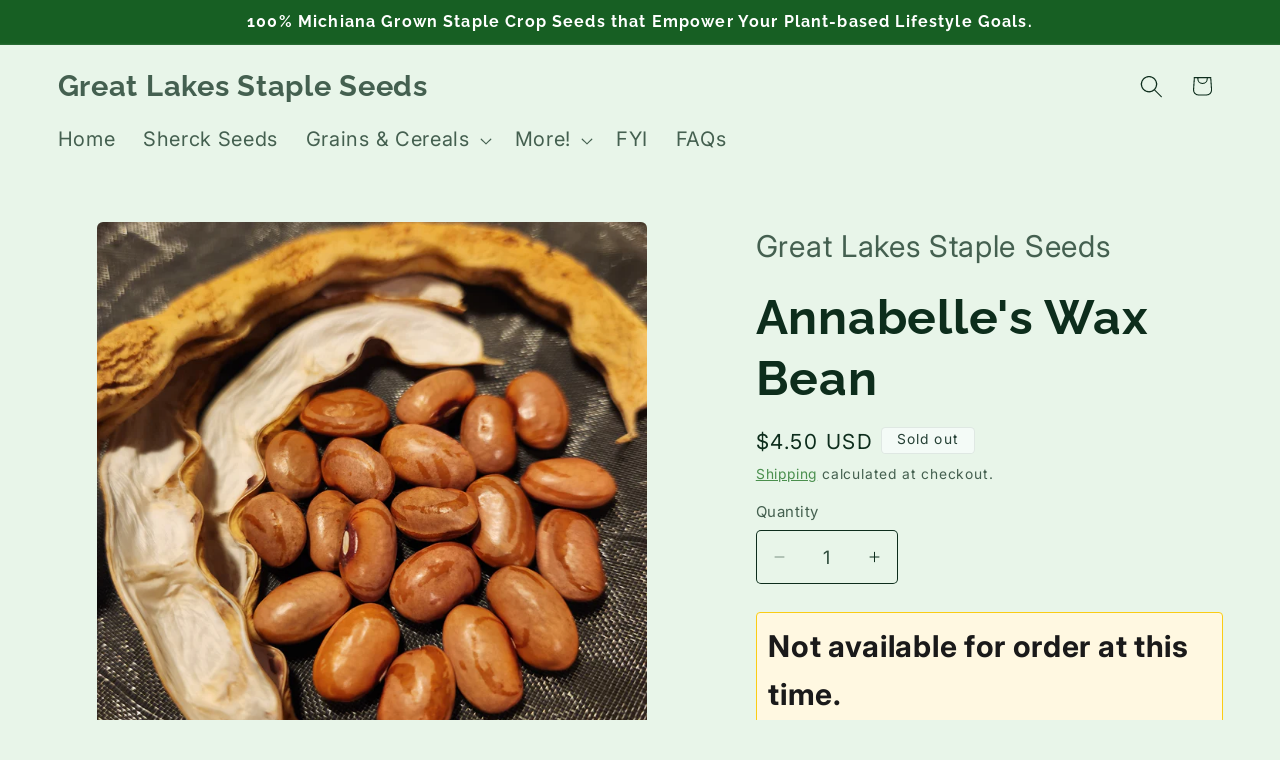

--- FILE ---
content_type: text/html; charset=utf-8
request_url: https://greatlakesstapleseeds.com/products/vulgaris_annabelles-wax-bean
body_size: 28410
content:
<!doctype html>
<html class="js" lang="en">
  <head>
    <meta charset="utf-8">
    <meta http-equiv="X-UA-Compatible" content="IE=edge">
    <meta name="viewport" content="width=device-width,initial-scale=1">
    <meta name="theme-color" content="">
    <link rel="canonical" href="https://greatlakesstapleseeds.com/products/vulgaris_annabelles-wax-bean"><link rel="preconnect" href="https://fonts.shopifycdn.com" crossorigin><title>
      Annabelle&#39;s Wax Bean
 &ndash; Great Lakes Staple Seeds</title>

    
      <meta name="description" content="(Phaseolus vulgaris); Heritage; an Indiana Connection variety; Pole bean; Multi-use wax snap, shelly, and dry; Minimum 20 seeds Annabelle Kelley of Waldron, Indiana shared this bean with fellow gardener Ann Fox who introduced it to the seed saving community in 1994. Annabelle was a steward of the bean since at least th">
    

    

<meta property="og:site_name" content="Great Lakes Staple Seeds">
<meta property="og:url" content="https://greatlakesstapleseeds.com/products/vulgaris_annabelles-wax-bean">
<meta property="og:title" content="Annabelle&#39;s Wax Bean">
<meta property="og:type" content="product">
<meta property="og:description" content="(Phaseolus vulgaris); Heritage; an Indiana Connection variety; Pole bean; Multi-use wax snap, shelly, and dry; Minimum 20 seeds Annabelle Kelley of Waldron, Indiana shared this bean with fellow gardener Ann Fox who introduced it to the seed saving community in 1994. Annabelle was a steward of the bean since at least th"><meta property="og:image" content="http://greatlakesstapleseeds.com/cdn/shop/files/20240210Annabelle_sWaxBean_seeds.jpg?v=1707617719">
  <meta property="og:image:secure_url" content="https://greatlakesstapleseeds.com/cdn/shop/files/20240210Annabelle_sWaxBean_seeds.jpg?v=1707617719">
  <meta property="og:image:width" content="2992">
  <meta property="og:image:height" content="2992"><meta property="og:price:amount" content="4.50">
  <meta property="og:price:currency" content="USD"><meta name="twitter:card" content="summary_large_image">
<meta name="twitter:title" content="Annabelle&#39;s Wax Bean">
<meta name="twitter:description" content="(Phaseolus vulgaris); Heritage; an Indiana Connection variety; Pole bean; Multi-use wax snap, shelly, and dry; Minimum 20 seeds Annabelle Kelley of Waldron, Indiana shared this bean with fellow gardener Ann Fox who introduced it to the seed saving community in 1994. Annabelle was a steward of the bean since at least th">


    <script src="//greatlakesstapleseeds.com/cdn/shop/t/54/assets/constants.js?v=132983761750457495441756169178" defer="defer"></script>
    <script src="//greatlakesstapleseeds.com/cdn/shop/t/54/assets/pubsub.js?v=25310214064522200911756169178" defer="defer"></script>
    <script src="//greatlakesstapleseeds.com/cdn/shop/t/54/assets/global.js?v=7301445359237545521756169178" defer="defer"></script>
    <script src="//greatlakesstapleseeds.com/cdn/shop/t/54/assets/details-disclosure.js?v=13653116266235556501756169178" defer="defer"></script>
    <script src="//greatlakesstapleseeds.com/cdn/shop/t/54/assets/details-modal.js?v=25581673532751508451756169178" defer="defer"></script>
    <script src="//greatlakesstapleseeds.com/cdn/shop/t/54/assets/search-form.js?v=133129549252120666541756169178" defer="defer"></script><script>window.performance && window.performance.mark && window.performance.mark('shopify.content_for_header.start');</script><meta name="google-site-verification" content="SjZ4QtYDBL-8Se4v2V5kOj2LWxFwthp1d7cVJ4ku9qo">
<meta id="shopify-digital-wallet" name="shopify-digital-wallet" content="/26009462/digital_wallets/dialog">
<meta name="shopify-checkout-api-token" content="4fb5de8b1f1a3cb80a57580deb20c254">
<link rel="alternate" type="application/json+oembed" href="https://greatlakesstapleseeds.com/products/vulgaris_annabelles-wax-bean.oembed">
<script async="async" src="/checkouts/internal/preloads.js?locale=en-US"></script>
<link rel="preconnect" href="https://shop.app" crossorigin="anonymous">
<script async="async" src="https://shop.app/checkouts/internal/preloads.js?locale=en-US&shop_id=26009462" crossorigin="anonymous"></script>
<script id="shopify-features" type="application/json">{"accessToken":"4fb5de8b1f1a3cb80a57580deb20c254","betas":["rich-media-storefront-analytics"],"domain":"greatlakesstapleseeds.com","predictiveSearch":true,"shopId":26009462,"locale":"en"}</script>
<script>var Shopify = Shopify || {};
Shopify.shop = "great-lakes-staple-seeds.myshopify.com";
Shopify.locale = "en";
Shopify.currency = {"active":"USD","rate":"1.0"};
Shopify.country = "US";
Shopify.theme = {"name":"Craft with Popup and Restricted Add-to-Cart","id":181311734078,"schema_name":"Craft","schema_version":"15.4.0","theme_store_id":1368,"role":"main"};
Shopify.theme.handle = "null";
Shopify.theme.style = {"id":null,"handle":null};
Shopify.cdnHost = "greatlakesstapleseeds.com/cdn";
Shopify.routes = Shopify.routes || {};
Shopify.routes.root = "/";</script>
<script type="module">!function(o){(o.Shopify=o.Shopify||{}).modules=!0}(window);</script>
<script>!function(o){function n(){var o=[];function n(){o.push(Array.prototype.slice.apply(arguments))}return n.q=o,n}var t=o.Shopify=o.Shopify||{};t.loadFeatures=n(),t.autoloadFeatures=n()}(window);</script>
<script>
  window.ShopifyPay = window.ShopifyPay || {};
  window.ShopifyPay.apiHost = "shop.app\/pay";
  window.ShopifyPay.redirectState = null;
</script>
<script id="shop-js-analytics" type="application/json">{"pageType":"product"}</script>
<script defer="defer" async type="module" src="//greatlakesstapleseeds.com/cdn/shopifycloud/shop-js/modules/v2/client.init-shop-cart-sync_C5BV16lS.en.esm.js"></script>
<script defer="defer" async type="module" src="//greatlakesstapleseeds.com/cdn/shopifycloud/shop-js/modules/v2/chunk.common_CygWptCX.esm.js"></script>
<script type="module">
  await import("//greatlakesstapleseeds.com/cdn/shopifycloud/shop-js/modules/v2/client.init-shop-cart-sync_C5BV16lS.en.esm.js");
await import("//greatlakesstapleseeds.com/cdn/shopifycloud/shop-js/modules/v2/chunk.common_CygWptCX.esm.js");

  window.Shopify.SignInWithShop?.initShopCartSync?.({"fedCMEnabled":true,"windoidEnabled":true});

</script>
<script>
  window.Shopify = window.Shopify || {};
  if (!window.Shopify.featureAssets) window.Shopify.featureAssets = {};
  window.Shopify.featureAssets['shop-js'] = {"shop-cart-sync":["modules/v2/client.shop-cart-sync_ZFArdW7E.en.esm.js","modules/v2/chunk.common_CygWptCX.esm.js"],"init-fed-cm":["modules/v2/client.init-fed-cm_CmiC4vf6.en.esm.js","modules/v2/chunk.common_CygWptCX.esm.js"],"shop-button":["modules/v2/client.shop-button_tlx5R9nI.en.esm.js","modules/v2/chunk.common_CygWptCX.esm.js"],"shop-cash-offers":["modules/v2/client.shop-cash-offers_DOA2yAJr.en.esm.js","modules/v2/chunk.common_CygWptCX.esm.js","modules/v2/chunk.modal_D71HUcav.esm.js"],"init-windoid":["modules/v2/client.init-windoid_sURxWdc1.en.esm.js","modules/v2/chunk.common_CygWptCX.esm.js"],"shop-toast-manager":["modules/v2/client.shop-toast-manager_ClPi3nE9.en.esm.js","modules/v2/chunk.common_CygWptCX.esm.js"],"init-shop-email-lookup-coordinator":["modules/v2/client.init-shop-email-lookup-coordinator_B8hsDcYM.en.esm.js","modules/v2/chunk.common_CygWptCX.esm.js"],"init-shop-cart-sync":["modules/v2/client.init-shop-cart-sync_C5BV16lS.en.esm.js","modules/v2/chunk.common_CygWptCX.esm.js"],"avatar":["modules/v2/client.avatar_BTnouDA3.en.esm.js"],"pay-button":["modules/v2/client.pay-button_FdsNuTd3.en.esm.js","modules/v2/chunk.common_CygWptCX.esm.js"],"init-customer-accounts":["modules/v2/client.init-customer-accounts_DxDtT_ad.en.esm.js","modules/v2/client.shop-login-button_C5VAVYt1.en.esm.js","modules/v2/chunk.common_CygWptCX.esm.js","modules/v2/chunk.modal_D71HUcav.esm.js"],"init-shop-for-new-customer-accounts":["modules/v2/client.init-shop-for-new-customer-accounts_ChsxoAhi.en.esm.js","modules/v2/client.shop-login-button_C5VAVYt1.en.esm.js","modules/v2/chunk.common_CygWptCX.esm.js","modules/v2/chunk.modal_D71HUcav.esm.js"],"shop-login-button":["modules/v2/client.shop-login-button_C5VAVYt1.en.esm.js","modules/v2/chunk.common_CygWptCX.esm.js","modules/v2/chunk.modal_D71HUcav.esm.js"],"init-customer-accounts-sign-up":["modules/v2/client.init-customer-accounts-sign-up_CPSyQ0Tj.en.esm.js","modules/v2/client.shop-login-button_C5VAVYt1.en.esm.js","modules/v2/chunk.common_CygWptCX.esm.js","modules/v2/chunk.modal_D71HUcav.esm.js"],"shop-follow-button":["modules/v2/client.shop-follow-button_Cva4Ekp9.en.esm.js","modules/v2/chunk.common_CygWptCX.esm.js","modules/v2/chunk.modal_D71HUcav.esm.js"],"checkout-modal":["modules/v2/client.checkout-modal_BPM8l0SH.en.esm.js","modules/v2/chunk.common_CygWptCX.esm.js","modules/v2/chunk.modal_D71HUcav.esm.js"],"lead-capture":["modules/v2/client.lead-capture_Bi8yE_yS.en.esm.js","modules/v2/chunk.common_CygWptCX.esm.js","modules/v2/chunk.modal_D71HUcav.esm.js"],"shop-login":["modules/v2/client.shop-login_D6lNrXab.en.esm.js","modules/v2/chunk.common_CygWptCX.esm.js","modules/v2/chunk.modal_D71HUcav.esm.js"],"payment-terms":["modules/v2/client.payment-terms_CZxnsJam.en.esm.js","modules/v2/chunk.common_CygWptCX.esm.js","modules/v2/chunk.modal_D71HUcav.esm.js"]};
</script>
<script>(function() {
  var isLoaded = false;
  function asyncLoad() {
    if (isLoaded) return;
    isLoaded = true;
    var urls = ["https:\/\/shop.wordclouds.io\/frontend\/js\/previewmode.min.js?shop=great-lakes-staple-seeds.myshopify.com"];
    for (var i = 0; i < urls.length; i++) {
      var s = document.createElement('script');
      s.type = 'text/javascript';
      s.async = true;
      s.src = urls[i];
      var x = document.getElementsByTagName('script')[0];
      x.parentNode.insertBefore(s, x);
    }
  };
  if(window.attachEvent) {
    window.attachEvent('onload', asyncLoad);
  } else {
    window.addEventListener('load', asyncLoad, false);
  }
})();</script>
<script id="__st">var __st={"a":26009462,"offset":-18000,"reqid":"128e18f1-aa6b-44e7-be82-f29e5e03e0b3-1768842141","pageurl":"greatlakesstapleseeds.com\/products\/vulgaris_annabelles-wax-bean","u":"758fa2efbbbc","p":"product","rtyp":"product","rid":4744593113139};</script>
<script>window.ShopifyPaypalV4VisibilityTracking = true;</script>
<script id="captcha-bootstrap">!function(){'use strict';const t='contact',e='account',n='new_comment',o=[[t,t],['blogs',n],['comments',n],[t,'customer']],c=[[e,'customer_login'],[e,'guest_login'],[e,'recover_customer_password'],[e,'create_customer']],r=t=>t.map((([t,e])=>`form[action*='/${t}']:not([data-nocaptcha='true']) input[name='form_type'][value='${e}']`)).join(','),a=t=>()=>t?[...document.querySelectorAll(t)].map((t=>t.form)):[];function s(){const t=[...o],e=r(t);return a(e)}const i='password',u='form_key',d=['recaptcha-v3-token','g-recaptcha-response','h-captcha-response',i],f=()=>{try{return window.sessionStorage}catch{return}},m='__shopify_v',_=t=>t.elements[u];function p(t,e,n=!1){try{const o=window.sessionStorage,c=JSON.parse(o.getItem(e)),{data:r}=function(t){const{data:e,action:n}=t;return t[m]||n?{data:e,action:n}:{data:t,action:n}}(c);for(const[e,n]of Object.entries(r))t.elements[e]&&(t.elements[e].value=n);n&&o.removeItem(e)}catch(o){console.error('form repopulation failed',{error:o})}}const l='form_type',E='cptcha';function T(t){t.dataset[E]=!0}const w=window,h=w.document,L='Shopify',v='ce_forms',y='captcha';let A=!1;((t,e)=>{const n=(g='f06e6c50-85a8-45c8-87d0-21a2b65856fe',I='https://cdn.shopify.com/shopifycloud/storefront-forms-hcaptcha/ce_storefront_forms_captcha_hcaptcha.v1.5.2.iife.js',D={infoText:'Protected by hCaptcha',privacyText:'Privacy',termsText:'Terms'},(t,e,n)=>{const o=w[L][v],c=o.bindForm;if(c)return c(t,g,e,D).then(n);var r;o.q.push([[t,g,e,D],n]),r=I,A||(h.body.append(Object.assign(h.createElement('script'),{id:'captcha-provider',async:!0,src:r})),A=!0)});var g,I,D;w[L]=w[L]||{},w[L][v]=w[L][v]||{},w[L][v].q=[],w[L][y]=w[L][y]||{},w[L][y].protect=function(t,e){n(t,void 0,e),T(t)},Object.freeze(w[L][y]),function(t,e,n,w,h,L){const[v,y,A,g]=function(t,e,n){const i=e?o:[],u=t?c:[],d=[...i,...u],f=r(d),m=r(i),_=r(d.filter((([t,e])=>n.includes(e))));return[a(f),a(m),a(_),s()]}(w,h,L),I=t=>{const e=t.target;return e instanceof HTMLFormElement?e:e&&e.form},D=t=>v().includes(t);t.addEventListener('submit',(t=>{const e=I(t);if(!e)return;const n=D(e)&&!e.dataset.hcaptchaBound&&!e.dataset.recaptchaBound,o=_(e),c=g().includes(e)&&(!o||!o.value);(n||c)&&t.preventDefault(),c&&!n&&(function(t){try{if(!f())return;!function(t){const e=f();if(!e)return;const n=_(t);if(!n)return;const o=n.value;o&&e.removeItem(o)}(t);const e=Array.from(Array(32),(()=>Math.random().toString(36)[2])).join('');!function(t,e){_(t)||t.append(Object.assign(document.createElement('input'),{type:'hidden',name:u})),t.elements[u].value=e}(t,e),function(t,e){const n=f();if(!n)return;const o=[...t.querySelectorAll(`input[type='${i}']`)].map((({name:t})=>t)),c=[...d,...o],r={};for(const[a,s]of new FormData(t).entries())c.includes(a)||(r[a]=s);n.setItem(e,JSON.stringify({[m]:1,action:t.action,data:r}))}(t,e)}catch(e){console.error('failed to persist form',e)}}(e),e.submit())}));const S=(t,e)=>{t&&!t.dataset[E]&&(n(t,e.some((e=>e===t))),T(t))};for(const o of['focusin','change'])t.addEventListener(o,(t=>{const e=I(t);D(e)&&S(e,y())}));const B=e.get('form_key'),M=e.get(l),P=B&&M;t.addEventListener('DOMContentLoaded',(()=>{const t=y();if(P)for(const e of t)e.elements[l].value===M&&p(e,B);[...new Set([...A(),...v().filter((t=>'true'===t.dataset.shopifyCaptcha))])].forEach((e=>S(e,t)))}))}(h,new URLSearchParams(w.location.search),n,t,e,['guest_login'])})(!0,!0)}();</script>
<script integrity="sha256-4kQ18oKyAcykRKYeNunJcIwy7WH5gtpwJnB7kiuLZ1E=" data-source-attribution="shopify.loadfeatures" defer="defer" src="//greatlakesstapleseeds.com/cdn/shopifycloud/storefront/assets/storefront/load_feature-a0a9edcb.js" crossorigin="anonymous"></script>
<script crossorigin="anonymous" defer="defer" src="//greatlakesstapleseeds.com/cdn/shopifycloud/storefront/assets/shopify_pay/storefront-65b4c6d7.js?v=20250812"></script>
<script data-source-attribution="shopify.dynamic_checkout.dynamic.init">var Shopify=Shopify||{};Shopify.PaymentButton=Shopify.PaymentButton||{isStorefrontPortableWallets:!0,init:function(){window.Shopify.PaymentButton.init=function(){};var t=document.createElement("script");t.src="https://greatlakesstapleseeds.com/cdn/shopifycloud/portable-wallets/latest/portable-wallets.en.js",t.type="module",document.head.appendChild(t)}};
</script>
<script data-source-attribution="shopify.dynamic_checkout.buyer_consent">
  function portableWalletsHideBuyerConsent(e){var t=document.getElementById("shopify-buyer-consent"),n=document.getElementById("shopify-subscription-policy-button");t&&n&&(t.classList.add("hidden"),t.setAttribute("aria-hidden","true"),n.removeEventListener("click",e))}function portableWalletsShowBuyerConsent(e){var t=document.getElementById("shopify-buyer-consent"),n=document.getElementById("shopify-subscription-policy-button");t&&n&&(t.classList.remove("hidden"),t.removeAttribute("aria-hidden"),n.addEventListener("click",e))}window.Shopify?.PaymentButton&&(window.Shopify.PaymentButton.hideBuyerConsent=portableWalletsHideBuyerConsent,window.Shopify.PaymentButton.showBuyerConsent=portableWalletsShowBuyerConsent);
</script>
<script data-source-attribution="shopify.dynamic_checkout.cart.bootstrap">document.addEventListener("DOMContentLoaded",(function(){function t(){return document.querySelector("shopify-accelerated-checkout-cart, shopify-accelerated-checkout")}if(t())Shopify.PaymentButton.init();else{new MutationObserver((function(e,n){t()&&(Shopify.PaymentButton.init(),n.disconnect())})).observe(document.body,{childList:!0,subtree:!0})}}));
</script>
<link id="shopify-accelerated-checkout-styles" rel="stylesheet" media="screen" href="https://greatlakesstapleseeds.com/cdn/shopifycloud/portable-wallets/latest/accelerated-checkout-backwards-compat.css" crossorigin="anonymous">
<style id="shopify-accelerated-checkout-cart">
        #shopify-buyer-consent {
  margin-top: 1em;
  display: inline-block;
  width: 100%;
}

#shopify-buyer-consent.hidden {
  display: none;
}

#shopify-subscription-policy-button {
  background: none;
  border: none;
  padding: 0;
  text-decoration: underline;
  font-size: inherit;
  cursor: pointer;
}

#shopify-subscription-policy-button::before {
  box-shadow: none;
}

      </style>
<script id="sections-script" data-sections="header" defer="defer" src="//greatlakesstapleseeds.com/cdn/shop/t/54/compiled_assets/scripts.js?v=2284"></script>
<script>window.performance && window.performance.mark && window.performance.mark('shopify.content_for_header.end');</script>


    <style data-shopify>
      @font-face {
  font-family: Inter;
  font-weight: 400;
  font-style: normal;
  font-display: swap;
  src: url("//greatlakesstapleseeds.com/cdn/fonts/inter/inter_n4.b2a3f24c19b4de56e8871f609e73ca7f6d2e2bb9.woff2") format("woff2"),
       url("//greatlakesstapleseeds.com/cdn/fonts/inter/inter_n4.af8052d517e0c9ffac7b814872cecc27ae1fa132.woff") format("woff");
}

      @font-face {
  font-family: Inter;
  font-weight: 700;
  font-style: normal;
  font-display: swap;
  src: url("//greatlakesstapleseeds.com/cdn/fonts/inter/inter_n7.02711e6b374660cfc7915d1afc1c204e633421e4.woff2") format("woff2"),
       url("//greatlakesstapleseeds.com/cdn/fonts/inter/inter_n7.6dab87426f6b8813070abd79972ceaf2f8d3b012.woff") format("woff");
}

      @font-face {
  font-family: Inter;
  font-weight: 400;
  font-style: italic;
  font-display: swap;
  src: url("//greatlakesstapleseeds.com/cdn/fonts/inter/inter_i4.feae1981dda792ab80d117249d9c7e0f1017e5b3.woff2") format("woff2"),
       url("//greatlakesstapleseeds.com/cdn/fonts/inter/inter_i4.62773b7113d5e5f02c71486623cf828884c85c6e.woff") format("woff");
}

      @font-face {
  font-family: Inter;
  font-weight: 700;
  font-style: italic;
  font-display: swap;
  src: url("//greatlakesstapleseeds.com/cdn/fonts/inter/inter_i7.b377bcd4cc0f160622a22d638ae7e2cd9b86ea4c.woff2") format("woff2"),
       url("//greatlakesstapleseeds.com/cdn/fonts/inter/inter_i7.7c69a6a34e3bb44fcf6f975857e13b9a9b25beb4.woff") format("woff");
}

      @font-face {
  font-family: Raleway;
  font-weight: 700;
  font-style: normal;
  font-display: swap;
  src: url("//greatlakesstapleseeds.com/cdn/fonts/raleway/raleway_n7.740cf9e1e4566800071db82eeca3cca45f43ba63.woff2") format("woff2"),
       url("//greatlakesstapleseeds.com/cdn/fonts/raleway/raleway_n7.84943791ecde186400af8db54cf3b5b5e5049a8f.woff") format("woff");
}


      
        :root,
        .color-scheme-1 {
          --color-background: 232,245,233;
        
          --gradient-background: #e8f5e9;
        

        

        --color-foreground: 13,45,28;
        --color-background-contrast: 143,206,148;
        --color-shadow: 27,94,32;
        --color-button: 46,125,50;
        --color-button-text: 255,255,255;
        --color-secondary-button: 232,245,233;
        --color-secondary-button-text: 46,125,50;
        --color-link: 46,125,50;
        --color-badge-foreground: 13,45,28;
        --color-badge-background: 232,245,233;
        --color-badge-border: 13,45,28;
        --payment-terms-background-color: rgb(232 245 233);
      }
      
        
        .color-scheme-2 {
          --color-background: 244,251,247;
        
          --gradient-background: #f4fbf7;
        

        

        --color-foreground: 38,65,54;
        --color-background-contrast: 151,217,179;
        --color-shadow: 47,93,74;
        --color-button: 76,175,129;
        --color-button-text: 255,255,255;
        --color-secondary-button: 244,251,247;
        --color-secondary-button-text: 76,175,129;
        --color-link: 76,175,129;
        --color-badge-foreground: 38,65,54;
        --color-badge-background: 244,251,247;
        --color-badge-border: 38,65,54;
        --payment-terms-background-color: rgb(244 251 247);
      }
      
        
        .color-scheme-3 {
          --color-background: 236,253,241;
        
          --gradient-background: #ecfdf1;
        

        

        --color-foreground: 0,43,18;
        --color-background-contrast: 121,241,156;
        --color-shadow: 0,80,34;
        --color-button: 0,128,55;
        --color-button-text: 255,255,255;
        --color-secondary-button: 236,253,241;
        --color-secondary-button-text: 0,128,55;
        --color-link: 0,128,55;
        --color-badge-foreground: 0,43,18;
        --color-badge-background: 236,253,241;
        --color-badge-border: 0,43,18;
        --payment-terms-background-color: rgb(236 253 241);
      }
      
        
        .color-scheme-4 {
          --color-background: 23,95,35;
        
          --gradient-background: #175f23;
        

        

        --color-foreground: 255,255,255;
        --color-background-contrast: 0,0,0;
        --color-shadow: 37,37,37;
        --color-button: 239,236,236;
        --color-button-text: 44,51,47;
        --color-secondary-button: 23,95,35;
        --color-secondary-button-text: 239,236,236;
        --color-link: 239,236,236;
        --color-badge-foreground: 255,255,255;
        --color-badge-background: 23,95,35;
        --color-badge-border: 255,255,255;
        --payment-terms-background-color: rgb(23 95 35);
      }
      
        
        .color-scheme-5 {
          --color-background: 63,81,71;
        
          --gradient-background: #3f5147;
        

        

        --color-foreground: 239,236,236;
        --color-background-contrast: 7,9,8;
        --color-shadow: 37,37,37;
        --color-button: 239,236,236;
        --color-button-text: 63,81,71;
        --color-secondary-button: 63,81,71;
        --color-secondary-button-text: 239,236,236;
        --color-link: 239,236,236;
        --color-badge-foreground: 239,236,236;
        --color-badge-background: 63,81,71;
        --color-badge-border: 239,236,236;
        --payment-terms-background-color: rgb(63 81 71);
      }
      

      body, .color-scheme-1, .color-scheme-2, .color-scheme-3, .color-scheme-4, .color-scheme-5 {
        color: rgba(var(--color-foreground), 0.75);
        background-color: rgb(var(--color-background));
      }

      :root {
        --font-body-family: Inter, sans-serif;
        --font-body-style: normal;
        --font-body-weight: 400;
        --font-body-weight-bold: 700;

        --font-heading-family: Raleway, sans-serif;
        --font-heading-style: normal;
        --font-heading-weight: 700;

        --font-body-scale: 1.15;
        --font-heading-scale: 1.0434782608695652;

        --media-padding: px;
        --media-border-opacity: 0.0;
        --media-border-width: 0px;
        --media-radius: 6px;
        --media-shadow-opacity: 0.0;
        --media-shadow-horizontal-offset: 0px;
        --media-shadow-vertical-offset: 0px;
        --media-shadow-blur-radius: 0px;
        --media-shadow-visible: 0;

        --page-width: 120rem;
        --page-width-margin: 0rem;

        --product-card-image-padding: 1.6rem;
        --product-card-corner-radius: 0.6rem;
        --product-card-text-alignment: center;
        --product-card-border-width: 0.1rem;
        --product-card-border-opacity: 1.0;
        --product-card-shadow-opacity: 0.1;
        --product-card-shadow-visible: 1;
        --product-card-shadow-horizontal-offset: 0.0rem;
        --product-card-shadow-vertical-offset: 0.4rem;
        --product-card-shadow-blur-radius: 1.0rem;

        --collection-card-image-padding: 1.6rem;
        --collection-card-corner-radius: 0.6rem;
        --collection-card-text-alignment: center;
        --collection-card-border-width: 0.1rem;
        --collection-card-border-opacity: 1.0;
        --collection-card-shadow-opacity: 0.1;
        --collection-card-shadow-visible: 1;
        --collection-card-shadow-horizontal-offset: 0.0rem;
        --collection-card-shadow-vertical-offset: 0.4rem;
        --collection-card-shadow-blur-radius: 1.0rem;

        --blog-card-image-padding: 1.6rem;
        --blog-card-corner-radius: 0.6rem;
        --blog-card-text-alignment: center;
        --blog-card-border-width: 0.1rem;
        --blog-card-border-opacity: 1.0;
        --blog-card-shadow-opacity: 0.1;
        --blog-card-shadow-visible: 1;
        --blog-card-shadow-horizontal-offset: 0.0rem;
        --blog-card-shadow-vertical-offset: 0.4rem;
        --blog-card-shadow-blur-radius: 1.0rem;

        --badge-corner-radius: 0.4rem;

        --popup-border-width: 0px;
        --popup-border-opacity: 0.0;
        --popup-corner-radius: 0px;
        --popup-shadow-opacity: 0.2;
        --popup-shadow-horizontal-offset: 0px;
        --popup-shadow-vertical-offset: 4px;
        --popup-shadow-blur-radius: 10px;

        --drawer-border-width: 1px;
        --drawer-border-opacity: 0.1;
        --drawer-shadow-opacity: 0.0;
        --drawer-shadow-horizontal-offset: 0px;
        --drawer-shadow-vertical-offset: 4px;
        --drawer-shadow-blur-radius: 5px;

        --spacing-sections-desktop: 48px;
        --spacing-sections-mobile: 34px;

        --grid-desktop-vertical-spacing: 32px;
        --grid-desktop-horizontal-spacing: 24px;
        --grid-mobile-vertical-spacing: 16px;
        --grid-mobile-horizontal-spacing: 12px;

        --text-boxes-border-opacity: 0.0;
        --text-boxes-border-width: 0px;
        --text-boxes-radius: 0px;
        --text-boxes-shadow-opacity: 0.0;
        --text-boxes-shadow-visible: 0;
        --text-boxes-shadow-horizontal-offset: 0px;
        --text-boxes-shadow-vertical-offset: 0px;
        --text-boxes-shadow-blur-radius: 0px;

        --buttons-radius: 6px;
        --buttons-radius-outset: 7px;
        --buttons-border-width: 1px;
        --buttons-border-opacity: 1.0;
        --buttons-shadow-opacity: 0.2;
        --buttons-shadow-visible: 1;
        --buttons-shadow-horizontal-offset: 0px;
        --buttons-shadow-vertical-offset: 4px;
        --buttons-shadow-blur-radius: 10px;
        --buttons-border-offset: 0.3px;

        --inputs-radius: 4px;
        --inputs-border-width: 1px;
        --inputs-border-opacity: 1.0;
        --inputs-shadow-opacity: 0.0;
        --inputs-shadow-horizontal-offset: 0px;
        --inputs-margin-offset: 0px;
        --inputs-shadow-vertical-offset: 0px;
        --inputs-shadow-blur-radius: 0px;
        --inputs-radius-outset: 5px;

        --variant-pills-radius: 20px;
        --variant-pills-border-width: 1px;
        --variant-pills-border-opacity: 1.0;
        --variant-pills-shadow-opacity: 0.0;
        --variant-pills-shadow-horizontal-offset: 0px;
        --variant-pills-shadow-vertical-offset: 0px;
        --variant-pills-shadow-blur-radius: 0px;
      }

      *,
      *::before,
      *::after {
        box-sizing: inherit;
      }

      html {
        box-sizing: border-box;
        font-size: calc(var(--font-body-scale) * 62.5%);
        height: 100%;
      }

      body {
        display: grid;
        grid-template-rows: auto auto 1fr auto;
        grid-template-columns: 100%;
        min-height: 100%;
        margin: 0;
        font-size: 1.5rem;
        letter-spacing: 0.06rem;
        line-height: calc(1 + 0.8 / var(--font-body-scale));
        font-family: var(--font-body-family);
        font-style: var(--font-body-style);
        font-weight: var(--font-body-weight);
      }

      @media screen and (min-width: 750px) {
        body {
          font-size: 1.6rem;
        }
      }
    </style>

    <link href="//greatlakesstapleseeds.com/cdn/shop/t/54/assets/base.css?v=75288584274019844051756238656" rel="stylesheet" type="text/css" media="all" />
    <link rel="stylesheet" href="//greatlakesstapleseeds.com/cdn/shop/t/54/assets/component-cart-items.css?v=13033300910818915211756169178" media="print" onload="this.media='all'"><link href="//greatlakesstapleseeds.com/cdn/shop/t/54/assets/component-cart-drawer.css?v=39223250576183958541756169178" rel="stylesheet" type="text/css" media="all" />
      <link href="//greatlakesstapleseeds.com/cdn/shop/t/54/assets/component-cart.css?v=164708765130180853531756169178" rel="stylesheet" type="text/css" media="all" />
      <link href="//greatlakesstapleseeds.com/cdn/shop/t/54/assets/component-totals.css?v=15906652033866631521756169178" rel="stylesheet" type="text/css" media="all" />
      <link href="//greatlakesstapleseeds.com/cdn/shop/t/54/assets/component-price.css?v=47596247576480123001756169178" rel="stylesheet" type="text/css" media="all" />
      <link href="//greatlakesstapleseeds.com/cdn/shop/t/54/assets/component-discounts.css?v=152760482443307489271756169178" rel="stylesheet" type="text/css" media="all" />

      <link rel="preload" as="font" href="//greatlakesstapleseeds.com/cdn/fonts/inter/inter_n4.b2a3f24c19b4de56e8871f609e73ca7f6d2e2bb9.woff2" type="font/woff2" crossorigin>
      

      <link rel="preload" as="font" href="//greatlakesstapleseeds.com/cdn/fonts/raleway/raleway_n7.740cf9e1e4566800071db82eeca3cca45f43ba63.woff2" type="font/woff2" crossorigin>
      
<link href="//greatlakesstapleseeds.com/cdn/shop/t/54/assets/component-localization-form.css?v=170315343355214948141756169178" rel="stylesheet" type="text/css" media="all" />
      <script src="//greatlakesstapleseeds.com/cdn/shop/t/54/assets/localization-form.js?v=144176611646395275351756169178" defer="defer"></script><link
        rel="stylesheet"
        href="//greatlakesstapleseeds.com/cdn/shop/t/54/assets/component-predictive-search.css?v=118923337488134913561756169178"
        media="print"
        onload="this.media='all'"
      ><script>
      if (Shopify.designMode) {
        document.documentElement.classList.add('shopify-design-mode');
      }
    </script>
  <link href="https://monorail-edge.shopifysvc.com" rel="dns-prefetch">
<script>(function(){if ("sendBeacon" in navigator && "performance" in window) {try {var session_token_from_headers = performance.getEntriesByType('navigation')[0].serverTiming.find(x => x.name == '_s').description;} catch {var session_token_from_headers = undefined;}var session_cookie_matches = document.cookie.match(/_shopify_s=([^;]*)/);var session_token_from_cookie = session_cookie_matches && session_cookie_matches.length === 2 ? session_cookie_matches[1] : "";var session_token = session_token_from_headers || session_token_from_cookie || "";function handle_abandonment_event(e) {var entries = performance.getEntries().filter(function(entry) {return /monorail-edge.shopifysvc.com/.test(entry.name);});if (!window.abandonment_tracked && entries.length === 0) {window.abandonment_tracked = true;var currentMs = Date.now();var navigation_start = performance.timing.navigationStart;var payload = {shop_id: 26009462,url: window.location.href,navigation_start,duration: currentMs - navigation_start,session_token,page_type: "product"};window.navigator.sendBeacon("https://monorail-edge.shopifysvc.com/v1/produce", JSON.stringify({schema_id: "online_store_buyer_site_abandonment/1.1",payload: payload,metadata: {event_created_at_ms: currentMs,event_sent_at_ms: currentMs}}));}}window.addEventListener('pagehide', handle_abandonment_event);}}());</script>
<script id="web-pixels-manager-setup">(function e(e,d,r,n,o){if(void 0===o&&(o={}),!Boolean(null===(a=null===(i=window.Shopify)||void 0===i?void 0:i.analytics)||void 0===a?void 0:a.replayQueue)){var i,a;window.Shopify=window.Shopify||{};var t=window.Shopify;t.analytics=t.analytics||{};var s=t.analytics;s.replayQueue=[],s.publish=function(e,d,r){return s.replayQueue.push([e,d,r]),!0};try{self.performance.mark("wpm:start")}catch(e){}var l=function(){var e={modern:/Edge?\/(1{2}[4-9]|1[2-9]\d|[2-9]\d{2}|\d{4,})\.\d+(\.\d+|)|Firefox\/(1{2}[4-9]|1[2-9]\d|[2-9]\d{2}|\d{4,})\.\d+(\.\d+|)|Chrom(ium|e)\/(9{2}|\d{3,})\.\d+(\.\d+|)|(Maci|X1{2}).+ Version\/(15\.\d+|(1[6-9]|[2-9]\d|\d{3,})\.\d+)([,.]\d+|)( \(\w+\)|)( Mobile\/\w+|) Safari\/|Chrome.+OPR\/(9{2}|\d{3,})\.\d+\.\d+|(CPU[ +]OS|iPhone[ +]OS|CPU[ +]iPhone|CPU IPhone OS|CPU iPad OS)[ +]+(15[._]\d+|(1[6-9]|[2-9]\d|\d{3,})[._]\d+)([._]\d+|)|Android:?[ /-](13[3-9]|1[4-9]\d|[2-9]\d{2}|\d{4,})(\.\d+|)(\.\d+|)|Android.+Firefox\/(13[5-9]|1[4-9]\d|[2-9]\d{2}|\d{4,})\.\d+(\.\d+|)|Android.+Chrom(ium|e)\/(13[3-9]|1[4-9]\d|[2-9]\d{2}|\d{4,})\.\d+(\.\d+|)|SamsungBrowser\/([2-9]\d|\d{3,})\.\d+/,legacy:/Edge?\/(1[6-9]|[2-9]\d|\d{3,})\.\d+(\.\d+|)|Firefox\/(5[4-9]|[6-9]\d|\d{3,})\.\d+(\.\d+|)|Chrom(ium|e)\/(5[1-9]|[6-9]\d|\d{3,})\.\d+(\.\d+|)([\d.]+$|.*Safari\/(?![\d.]+ Edge\/[\d.]+$))|(Maci|X1{2}).+ Version\/(10\.\d+|(1[1-9]|[2-9]\d|\d{3,})\.\d+)([,.]\d+|)( \(\w+\)|)( Mobile\/\w+|) Safari\/|Chrome.+OPR\/(3[89]|[4-9]\d|\d{3,})\.\d+\.\d+|(CPU[ +]OS|iPhone[ +]OS|CPU[ +]iPhone|CPU IPhone OS|CPU iPad OS)[ +]+(10[._]\d+|(1[1-9]|[2-9]\d|\d{3,})[._]\d+)([._]\d+|)|Android:?[ /-](13[3-9]|1[4-9]\d|[2-9]\d{2}|\d{4,})(\.\d+|)(\.\d+|)|Mobile Safari.+OPR\/([89]\d|\d{3,})\.\d+\.\d+|Android.+Firefox\/(13[5-9]|1[4-9]\d|[2-9]\d{2}|\d{4,})\.\d+(\.\d+|)|Android.+Chrom(ium|e)\/(13[3-9]|1[4-9]\d|[2-9]\d{2}|\d{4,})\.\d+(\.\d+|)|Android.+(UC? ?Browser|UCWEB|U3)[ /]?(15\.([5-9]|\d{2,})|(1[6-9]|[2-9]\d|\d{3,})\.\d+)\.\d+|SamsungBrowser\/(5\.\d+|([6-9]|\d{2,})\.\d+)|Android.+MQ{2}Browser\/(14(\.(9|\d{2,})|)|(1[5-9]|[2-9]\d|\d{3,})(\.\d+|))(\.\d+|)|K[Aa][Ii]OS\/(3\.\d+|([4-9]|\d{2,})\.\d+)(\.\d+|)/},d=e.modern,r=e.legacy,n=navigator.userAgent;return n.match(d)?"modern":n.match(r)?"legacy":"unknown"}(),u="modern"===l?"modern":"legacy",c=(null!=n?n:{modern:"",legacy:""})[u],f=function(e){return[e.baseUrl,"/wpm","/b",e.hashVersion,"modern"===e.buildTarget?"m":"l",".js"].join("")}({baseUrl:d,hashVersion:r,buildTarget:u}),m=function(e){var d=e.version,r=e.bundleTarget,n=e.surface,o=e.pageUrl,i=e.monorailEndpoint;return{emit:function(e){var a=e.status,t=e.errorMsg,s=(new Date).getTime(),l=JSON.stringify({metadata:{event_sent_at_ms:s},events:[{schema_id:"web_pixels_manager_load/3.1",payload:{version:d,bundle_target:r,page_url:o,status:a,surface:n,error_msg:t},metadata:{event_created_at_ms:s}}]});if(!i)return console&&console.warn&&console.warn("[Web Pixels Manager] No Monorail endpoint provided, skipping logging."),!1;try{return self.navigator.sendBeacon.bind(self.navigator)(i,l)}catch(e){}var u=new XMLHttpRequest;try{return u.open("POST",i,!0),u.setRequestHeader("Content-Type","text/plain"),u.send(l),!0}catch(e){return console&&console.warn&&console.warn("[Web Pixels Manager] Got an unhandled error while logging to Monorail."),!1}}}}({version:r,bundleTarget:l,surface:e.surface,pageUrl:self.location.href,monorailEndpoint:e.monorailEndpoint});try{o.browserTarget=l,function(e){var d=e.src,r=e.async,n=void 0===r||r,o=e.onload,i=e.onerror,a=e.sri,t=e.scriptDataAttributes,s=void 0===t?{}:t,l=document.createElement("script"),u=document.querySelector("head"),c=document.querySelector("body");if(l.async=n,l.src=d,a&&(l.integrity=a,l.crossOrigin="anonymous"),s)for(var f in s)if(Object.prototype.hasOwnProperty.call(s,f))try{l.dataset[f]=s[f]}catch(e){}if(o&&l.addEventListener("load",o),i&&l.addEventListener("error",i),u)u.appendChild(l);else{if(!c)throw new Error("Did not find a head or body element to append the script");c.appendChild(l)}}({src:f,async:!0,onload:function(){if(!function(){var e,d;return Boolean(null===(d=null===(e=window.Shopify)||void 0===e?void 0:e.analytics)||void 0===d?void 0:d.initialized)}()){var d=window.webPixelsManager.init(e)||void 0;if(d){var r=window.Shopify.analytics;r.replayQueue.forEach((function(e){var r=e[0],n=e[1],o=e[2];d.publishCustomEvent(r,n,o)})),r.replayQueue=[],r.publish=d.publishCustomEvent,r.visitor=d.visitor,r.initialized=!0}}},onerror:function(){return m.emit({status:"failed",errorMsg:"".concat(f," has failed to load")})},sri:function(e){var d=/^sha384-[A-Za-z0-9+/=]+$/;return"string"==typeof e&&d.test(e)}(c)?c:"",scriptDataAttributes:o}),m.emit({status:"loading"})}catch(e){m.emit({status:"failed",errorMsg:(null==e?void 0:e.message)||"Unknown error"})}}})({shopId: 26009462,storefrontBaseUrl: "https://greatlakesstapleseeds.com",extensionsBaseUrl: "https://extensions.shopifycdn.com/cdn/shopifycloud/web-pixels-manager",monorailEndpoint: "https://monorail-edge.shopifysvc.com/unstable/produce_batch",surface: "storefront-renderer",enabledBetaFlags: ["2dca8a86"],webPixelsConfigList: [{"id":"822083902","configuration":"{\"config\":\"{\\\"pixel_id\\\":\\\"G-GQD19HF1N0\\\",\\\"target_country\\\":\\\"US\\\",\\\"gtag_events\\\":[{\\\"type\\\":\\\"begin_checkout\\\",\\\"action_label\\\":\\\"G-GQD19HF1N0\\\"},{\\\"type\\\":\\\"search\\\",\\\"action_label\\\":\\\"G-GQD19HF1N0\\\"},{\\\"type\\\":\\\"view_item\\\",\\\"action_label\\\":[\\\"G-GQD19HF1N0\\\",\\\"MC-HW49ZLQ9YS\\\"]},{\\\"type\\\":\\\"purchase\\\",\\\"action_label\\\":[\\\"G-GQD19HF1N0\\\",\\\"MC-HW49ZLQ9YS\\\"]},{\\\"type\\\":\\\"page_view\\\",\\\"action_label\\\":[\\\"G-GQD19HF1N0\\\",\\\"MC-HW49ZLQ9YS\\\"]},{\\\"type\\\":\\\"add_payment_info\\\",\\\"action_label\\\":\\\"G-GQD19HF1N0\\\"},{\\\"type\\\":\\\"add_to_cart\\\",\\\"action_label\\\":\\\"G-GQD19HF1N0\\\"}],\\\"enable_monitoring_mode\\\":false}\"}","eventPayloadVersion":"v1","runtimeContext":"OPEN","scriptVersion":"b2a88bafab3e21179ed38636efcd8a93","type":"APP","apiClientId":1780363,"privacyPurposes":[],"dataSharingAdjustments":{"protectedCustomerApprovalScopes":["read_customer_address","read_customer_email","read_customer_name","read_customer_personal_data","read_customer_phone"]}},{"id":"shopify-app-pixel","configuration":"{}","eventPayloadVersion":"v1","runtimeContext":"STRICT","scriptVersion":"0450","apiClientId":"shopify-pixel","type":"APP","privacyPurposes":["ANALYTICS","MARKETING"]},{"id":"shopify-custom-pixel","eventPayloadVersion":"v1","runtimeContext":"LAX","scriptVersion":"0450","apiClientId":"shopify-pixel","type":"CUSTOM","privacyPurposes":["ANALYTICS","MARKETING"]}],isMerchantRequest: false,initData: {"shop":{"name":"Great Lakes Staple Seeds","paymentSettings":{"currencyCode":"USD"},"myshopifyDomain":"great-lakes-staple-seeds.myshopify.com","countryCode":"US","storefrontUrl":"https:\/\/greatlakesstapleseeds.com"},"customer":null,"cart":null,"checkout":null,"productVariants":[{"price":{"amount":4.5,"currencyCode":"USD"},"product":{"title":"Annabelle's Wax Bean","vendor":"Great Lakes Staple Seeds","id":"4744593113139","untranslatedTitle":"Annabelle's Wax Bean","url":"\/products\/vulgaris_annabelles-wax-bean","type":"vulgaris"},"id":"32739470147635","image":{"src":"\/\/greatlakesstapleseeds.com\/cdn\/shop\/files\/20240210Annabelle_sWaxBean_seeds.jpg?v=1707617719"},"sku":"pv_anw.20","title":"Default Title","untranslatedTitle":"Default Title"}],"purchasingCompany":null},},"https://greatlakesstapleseeds.com/cdn","fcfee988w5aeb613cpc8e4bc33m6693e112",{"modern":"","legacy":""},{"shopId":"26009462","storefrontBaseUrl":"https:\/\/greatlakesstapleseeds.com","extensionBaseUrl":"https:\/\/extensions.shopifycdn.com\/cdn\/shopifycloud\/web-pixels-manager","surface":"storefront-renderer","enabledBetaFlags":"[\"2dca8a86\"]","isMerchantRequest":"false","hashVersion":"fcfee988w5aeb613cpc8e4bc33m6693e112","publish":"custom","events":"[[\"page_viewed\",{}],[\"product_viewed\",{\"productVariant\":{\"price\":{\"amount\":4.5,\"currencyCode\":\"USD\"},\"product\":{\"title\":\"Annabelle's Wax Bean\",\"vendor\":\"Great Lakes Staple Seeds\",\"id\":\"4744593113139\",\"untranslatedTitle\":\"Annabelle's Wax Bean\",\"url\":\"\/products\/vulgaris_annabelles-wax-bean\",\"type\":\"vulgaris\"},\"id\":\"32739470147635\",\"image\":{\"src\":\"\/\/greatlakesstapleseeds.com\/cdn\/shop\/files\/20240210Annabelle_sWaxBean_seeds.jpg?v=1707617719\"},\"sku\":\"pv_anw.20\",\"title\":\"Default Title\",\"untranslatedTitle\":\"Default Title\"}}]]"});</script><script>
  window.ShopifyAnalytics = window.ShopifyAnalytics || {};
  window.ShopifyAnalytics.meta = window.ShopifyAnalytics.meta || {};
  window.ShopifyAnalytics.meta.currency = 'USD';
  var meta = {"product":{"id":4744593113139,"gid":"gid:\/\/shopify\/Product\/4744593113139","vendor":"Great Lakes Staple Seeds","type":"vulgaris","handle":"vulgaris_annabelles-wax-bean","variants":[{"id":32739470147635,"price":450,"name":"Annabelle's Wax Bean","public_title":null,"sku":"pv_anw.20"}],"remote":false},"page":{"pageType":"product","resourceType":"product","resourceId":4744593113139,"requestId":"128e18f1-aa6b-44e7-be82-f29e5e03e0b3-1768842141"}};
  for (var attr in meta) {
    window.ShopifyAnalytics.meta[attr] = meta[attr];
  }
</script>
<script class="analytics">
  (function () {
    var customDocumentWrite = function(content) {
      var jquery = null;

      if (window.jQuery) {
        jquery = window.jQuery;
      } else if (window.Checkout && window.Checkout.$) {
        jquery = window.Checkout.$;
      }

      if (jquery) {
        jquery('body').append(content);
      }
    };

    var hasLoggedConversion = function(token) {
      if (token) {
        return document.cookie.indexOf('loggedConversion=' + token) !== -1;
      }
      return false;
    }

    var setCookieIfConversion = function(token) {
      if (token) {
        var twoMonthsFromNow = new Date(Date.now());
        twoMonthsFromNow.setMonth(twoMonthsFromNow.getMonth() + 2);

        document.cookie = 'loggedConversion=' + token + '; expires=' + twoMonthsFromNow;
      }
    }

    var trekkie = window.ShopifyAnalytics.lib = window.trekkie = window.trekkie || [];
    if (trekkie.integrations) {
      return;
    }
    trekkie.methods = [
      'identify',
      'page',
      'ready',
      'track',
      'trackForm',
      'trackLink'
    ];
    trekkie.factory = function(method) {
      return function() {
        var args = Array.prototype.slice.call(arguments);
        args.unshift(method);
        trekkie.push(args);
        return trekkie;
      };
    };
    for (var i = 0; i < trekkie.methods.length; i++) {
      var key = trekkie.methods[i];
      trekkie[key] = trekkie.factory(key);
    }
    trekkie.load = function(config) {
      trekkie.config = config || {};
      trekkie.config.initialDocumentCookie = document.cookie;
      var first = document.getElementsByTagName('script')[0];
      var script = document.createElement('script');
      script.type = 'text/javascript';
      script.onerror = function(e) {
        var scriptFallback = document.createElement('script');
        scriptFallback.type = 'text/javascript';
        scriptFallback.onerror = function(error) {
                var Monorail = {
      produce: function produce(monorailDomain, schemaId, payload) {
        var currentMs = new Date().getTime();
        var event = {
          schema_id: schemaId,
          payload: payload,
          metadata: {
            event_created_at_ms: currentMs,
            event_sent_at_ms: currentMs
          }
        };
        return Monorail.sendRequest("https://" + monorailDomain + "/v1/produce", JSON.stringify(event));
      },
      sendRequest: function sendRequest(endpointUrl, payload) {
        // Try the sendBeacon API
        if (window && window.navigator && typeof window.navigator.sendBeacon === 'function' && typeof window.Blob === 'function' && !Monorail.isIos12()) {
          var blobData = new window.Blob([payload], {
            type: 'text/plain'
          });

          if (window.navigator.sendBeacon(endpointUrl, blobData)) {
            return true;
          } // sendBeacon was not successful

        } // XHR beacon

        var xhr = new XMLHttpRequest();

        try {
          xhr.open('POST', endpointUrl);
          xhr.setRequestHeader('Content-Type', 'text/plain');
          xhr.send(payload);
        } catch (e) {
          console.log(e);
        }

        return false;
      },
      isIos12: function isIos12() {
        return window.navigator.userAgent.lastIndexOf('iPhone; CPU iPhone OS 12_') !== -1 || window.navigator.userAgent.lastIndexOf('iPad; CPU OS 12_') !== -1;
      }
    };
    Monorail.produce('monorail-edge.shopifysvc.com',
      'trekkie_storefront_load_errors/1.1',
      {shop_id: 26009462,
      theme_id: 181311734078,
      app_name: "storefront",
      context_url: window.location.href,
      source_url: "//greatlakesstapleseeds.com/cdn/s/trekkie.storefront.cd680fe47e6c39ca5d5df5f0a32d569bc48c0f27.min.js"});

        };
        scriptFallback.async = true;
        scriptFallback.src = '//greatlakesstapleseeds.com/cdn/s/trekkie.storefront.cd680fe47e6c39ca5d5df5f0a32d569bc48c0f27.min.js';
        first.parentNode.insertBefore(scriptFallback, first);
      };
      script.async = true;
      script.src = '//greatlakesstapleseeds.com/cdn/s/trekkie.storefront.cd680fe47e6c39ca5d5df5f0a32d569bc48c0f27.min.js';
      first.parentNode.insertBefore(script, first);
    };
    trekkie.load(
      {"Trekkie":{"appName":"storefront","development":false,"defaultAttributes":{"shopId":26009462,"isMerchantRequest":null,"themeId":181311734078,"themeCityHash":"6332684446047937702","contentLanguage":"en","currency":"USD","eventMetadataId":"2548e2c6-c394-49a5-a125-370bc14cb08d"},"isServerSideCookieWritingEnabled":true,"monorailRegion":"shop_domain","enabledBetaFlags":["65f19447"]},"Session Attribution":{},"S2S":{"facebookCapiEnabled":false,"source":"trekkie-storefront-renderer","apiClientId":580111}}
    );

    var loaded = false;
    trekkie.ready(function() {
      if (loaded) return;
      loaded = true;

      window.ShopifyAnalytics.lib = window.trekkie;

      var originalDocumentWrite = document.write;
      document.write = customDocumentWrite;
      try { window.ShopifyAnalytics.merchantGoogleAnalytics.call(this); } catch(error) {};
      document.write = originalDocumentWrite;

      window.ShopifyAnalytics.lib.page(null,{"pageType":"product","resourceType":"product","resourceId":4744593113139,"requestId":"128e18f1-aa6b-44e7-be82-f29e5e03e0b3-1768842141","shopifyEmitted":true});

      var match = window.location.pathname.match(/checkouts\/(.+)\/(thank_you|post_purchase)/)
      var token = match? match[1]: undefined;
      if (!hasLoggedConversion(token)) {
        setCookieIfConversion(token);
        window.ShopifyAnalytics.lib.track("Viewed Product",{"currency":"USD","variantId":32739470147635,"productId":4744593113139,"productGid":"gid:\/\/shopify\/Product\/4744593113139","name":"Annabelle's Wax Bean","price":"4.50","sku":"pv_anw.20","brand":"Great Lakes Staple Seeds","variant":null,"category":"vulgaris","nonInteraction":true,"remote":false},undefined,undefined,{"shopifyEmitted":true});
      window.ShopifyAnalytics.lib.track("monorail:\/\/trekkie_storefront_viewed_product\/1.1",{"currency":"USD","variantId":32739470147635,"productId":4744593113139,"productGid":"gid:\/\/shopify\/Product\/4744593113139","name":"Annabelle's Wax Bean","price":"4.50","sku":"pv_anw.20","brand":"Great Lakes Staple Seeds","variant":null,"category":"vulgaris","nonInteraction":true,"remote":false,"referer":"https:\/\/greatlakesstapleseeds.com\/products\/vulgaris_annabelles-wax-bean"});
      }
    });


        var eventsListenerScript = document.createElement('script');
        eventsListenerScript.async = true;
        eventsListenerScript.src = "//greatlakesstapleseeds.com/cdn/shopifycloud/storefront/assets/shop_events_listener-3da45d37.js";
        document.getElementsByTagName('head')[0].appendChild(eventsListenerScript);

})();</script>
  <script>
  if (!window.ga || (window.ga && typeof window.ga !== 'function')) {
    window.ga = function ga() {
      (window.ga.q = window.ga.q || []).push(arguments);
      if (window.Shopify && window.Shopify.analytics && typeof window.Shopify.analytics.publish === 'function') {
        window.Shopify.analytics.publish("ga_stub_called", {}, {sendTo: "google_osp_migration"});
      }
      console.error("Shopify's Google Analytics stub called with:", Array.from(arguments), "\nSee https://help.shopify.com/manual/promoting-marketing/pixels/pixel-migration#google for more information.");
    };
    if (window.Shopify && window.Shopify.analytics && typeof window.Shopify.analytics.publish === 'function') {
      window.Shopify.analytics.publish("ga_stub_initialized", {}, {sendTo: "google_osp_migration"});
    }
  }
</script>
<script
  defer
  src="https://greatlakesstapleseeds.com/cdn/shopifycloud/perf-kit/shopify-perf-kit-3.0.4.min.js"
  data-application="storefront-renderer"
  data-shop-id="26009462"
  data-render-region="gcp-us-central1"
  data-page-type="product"
  data-theme-instance-id="181311734078"
  data-theme-name="Craft"
  data-theme-version="15.4.0"
  data-monorail-region="shop_domain"
  data-resource-timing-sampling-rate="10"
  data-shs="true"
  data-shs-beacon="true"
  data-shs-export-with-fetch="true"
  data-shs-logs-sample-rate="1"
  data-shs-beacon-endpoint="https://greatlakesstapleseeds.com/api/collect"
></script>
</head>

  <body class="gradient animate--hover-vertical-lift">
    <a class="skip-to-content-link button visually-hidden" href="#MainContent">
      Skip to content
    </a>

<link href="//greatlakesstapleseeds.com/cdn/shop/t/54/assets/quantity-popover.css?v=160630540099520878331756169178" rel="stylesheet" type="text/css" media="all" />
<link href="//greatlakesstapleseeds.com/cdn/shop/t/54/assets/component-card.css?v=120341546515895839841756169178" rel="stylesheet" type="text/css" media="all" />

<script src="//greatlakesstapleseeds.com/cdn/shop/t/54/assets/cart.js?v=25986244538023964561756169178" defer="defer"></script>
<script src="//greatlakesstapleseeds.com/cdn/shop/t/54/assets/quantity-popover.js?v=987015268078116491756169178" defer="defer"></script>

<style>
  .drawer {
    visibility: hidden;
  }
</style>

<cart-drawer class="drawer is-empty">
  <div id="CartDrawer" class="cart-drawer">
    <div id="CartDrawer-Overlay" class="cart-drawer__overlay"></div>
    <div
      class="drawer__inner gradient color-scheme-1"
      role="dialog"
      aria-modal="true"
      aria-label="Your cart"
      tabindex="-1"
    ><div class="drawer__inner-empty">
          <div class="cart-drawer__warnings center">
            <div class="cart-drawer__empty-content">
              <h2 class="cart__empty-text">Your cart is empty</h2>
              <button
                class="drawer__close"
                type="button"
                onclick="this.closest('cart-drawer').close()"
                aria-label="Close"
              >
                <span class="svg-wrapper"><svg xmlns="http://www.w3.org/2000/svg" fill="none" class="icon icon-close" viewBox="0 0 18 17"><path fill="currentColor" d="M.865 15.978a.5.5 0 0 0 .707.707l7.433-7.431 7.579 7.282a.501.501 0 0 0 .846-.37.5.5 0 0 0-.153-.351L9.712 8.546l7.417-7.416a.5.5 0 1 0-.707-.708L8.991 7.853 1.413.573a.5.5 0 1 0-.693.72l7.563 7.268z"/></svg>
</span>
              </button>
              <a href="/collections/all" class="button">
                Continue shopping
              </a></div>
          </div></div><div class="drawer__header">
        <h2 class="drawer__heading">Your cart</h2>
        <button
          class="drawer__close"
          type="button"
          onclick="this.closest('cart-drawer').close()"
          aria-label="Close"
        >
          <span class="svg-wrapper"><svg xmlns="http://www.w3.org/2000/svg" fill="none" class="icon icon-close" viewBox="0 0 18 17"><path fill="currentColor" d="M.865 15.978a.5.5 0 0 0 .707.707l7.433-7.431 7.579 7.282a.501.501 0 0 0 .846-.37.5.5 0 0 0-.153-.351L9.712 8.546l7.417-7.416a.5.5 0 1 0-.707-.708L8.991 7.853 1.413.573a.5.5 0 1 0-.693.72l7.563 7.268z"/></svg>
</span>
        </button>
      </div>
      <cart-drawer-items
        
          class=" is-empty"
        
      >
        <form
          action="/cart"
          id="CartDrawer-Form"
          class="cart__contents cart-drawer__form"
          method="post"
        >
          <div id="CartDrawer-CartItems" class="drawer__contents js-contents"><p id="CartDrawer-LiveRegionText" class="visually-hidden" role="status"></p>
            <p id="CartDrawer-LineItemStatus" class="visually-hidden" aria-hidden="true" role="status">
              Loading...
            </p>
          </div>
          <div id="CartDrawer-CartErrors" role="alert"></div>
        </form>
      </cart-drawer-items>
      <div class="drawer__footer"><details id="Details-CartDrawer">
            <summary>
              <span class="summary__title">
                We&#39;d love to hear from you (especially how you found us!)
<svg class="icon icon-caret" viewBox="0 0 10 6"><path fill="currentColor" fill-rule="evenodd" d="M9.354.646a.5.5 0 0 0-.708 0L5 4.293 1.354.646a.5.5 0 0 0-.708.708l4 4a.5.5 0 0 0 .708 0l4-4a.5.5 0 0 0 0-.708" clip-rule="evenodd"/></svg>
</span>
            </summary>
            <cart-note class="cart__note field">
              <label class="visually-hidden" for="CartDrawer-Note">We&#39;d love to hear from you (especially how you found us!)</label>
              <textarea
                id="CartDrawer-Note"
                class="text-area text-area--resize-vertical field__input"
                name="note"
                placeholder="We&#39;d love to hear from you (especially how you found us!)"
              ></textarea>
            </cart-note>
          </details><!-- Start blocks -->
        <!-- Subtotals -->

        <div class="cart-drawer__footer" >
          <div></div>

          <div class="totals" role="status">
            <h2 class="totals__total">Estimated total</h2>
            <p class="totals__total-value">$0.00 USD</p>
          </div>

          <small class="tax-note caption-large rte">Taxes, discounts and <a href="/policies/shipping-policy">shipping</a> calculated at checkout.
</small>
        </div>

        <!-- CTAs -->

        <div class="cart__ctas" >
          <button
            type="submit"
            id="CartDrawer-Checkout"
            class="cart__checkout-button button"
            name="checkout"
            form="CartDrawer-Form"
            
              disabled
            
          >
            Check out
          </button>
        </div>
      </div>
    </div>
  </div>
</cart-drawer>
<!-- BEGIN sections: header-group -->
<div id="shopify-section-sections--25180014018878__announcement-bar" class="shopify-section shopify-section-group-header-group announcement-bar-section"><link href="//greatlakesstapleseeds.com/cdn/shop/t/54/assets/component-slideshow.css?v=17933591812325749411756169178" rel="stylesheet" type="text/css" media="all" />
<link href="//greatlakesstapleseeds.com/cdn/shop/t/54/assets/component-slider.css?v=14039311878856620671756169178" rel="stylesheet" type="text/css" media="all" />

  <link href="//greatlakesstapleseeds.com/cdn/shop/t/54/assets/component-list-social.css?v=35792976012981934991756169178" rel="stylesheet" type="text/css" media="all" />


<div
  class="utility-bar color-scheme-4 gradient utility-bar--bottom-border"
>
  <div class="page-width utility-bar__grid"><div
        class="announcement-bar"
        role="region"
        aria-label="Announcement"
        
      ><p class="announcement-bar__message h5">
            <span>100% Michiana Grown Staple Crop Seeds that Empower Your Plant-based Lifestyle Goals.</span></p></div><div class="localization-wrapper">
</div>
  </div>
</div>


</div><div id="shopify-section-sections--25180014018878__header" class="shopify-section shopify-section-group-header-group section-header"><link rel="stylesheet" href="//greatlakesstapleseeds.com/cdn/shop/t/54/assets/component-list-menu.css?v=151968516119678728991756169178" media="print" onload="this.media='all'">
<link rel="stylesheet" href="//greatlakesstapleseeds.com/cdn/shop/t/54/assets/component-search.css?v=165164710990765432851756169178" media="print" onload="this.media='all'">
<link rel="stylesheet" href="//greatlakesstapleseeds.com/cdn/shop/t/54/assets/component-menu-drawer.css?v=147478906057189667651756169178" media="print" onload="this.media='all'">
<link
  rel="stylesheet"
  href="//greatlakesstapleseeds.com/cdn/shop/t/54/assets/component-cart-notification.css?v=54116361853792938221756169178"
  media="print"
  onload="this.media='all'"
><link rel="stylesheet" href="//greatlakesstapleseeds.com/cdn/shop/t/54/assets/component-price.css?v=47596247576480123001756169178" media="print" onload="this.media='all'"><link rel="stylesheet" href="//greatlakesstapleseeds.com/cdn/shop/t/54/assets/component-mega-menu.css?v=10110889665867715061756169178" media="print" onload="this.media='all'"><style>
  header-drawer {
    justify-self: start;
    margin-left: -1.2rem;
  }.scrolled-past-header .header__heading-logo-wrapper {
      width: 75%;
    }@media screen and (min-width: 990px) {
      header-drawer {
        display: none;
      }
    }.menu-drawer-container {
    display: flex;
  }

  .list-menu {
    list-style: none;
    padding: 0;
    margin: 0;
  }

  .list-menu--inline {
    display: inline-flex;
    flex-wrap: wrap;
  }

  summary.list-menu__item {
    padding-right: 2.7rem;
  }

  .list-menu__item {
    display: flex;
    align-items: center;
    line-height: calc(1 + 0.3 / var(--font-body-scale));
  }

  .list-menu__item--link {
    text-decoration: none;
    padding-bottom: 1rem;
    padding-top: 1rem;
    line-height: calc(1 + 0.8 / var(--font-body-scale));
  }

  @media screen and (min-width: 750px) {
    .list-menu__item--link {
      padding-bottom: 0.5rem;
      padding-top: 0.5rem;
    }
  }
</style><style data-shopify>.header {
    padding: 8px 3rem 10px 3rem;
  }

  .section-header {
    position: sticky; /* This is for fixing a Safari z-index issue. PR #2147 */
    margin-bottom: 0px;
  }

  @media screen and (min-width: 750px) {
    .section-header {
      margin-bottom: 0px;
    }
  }

  @media screen and (min-width: 990px) {
    .header {
      padding-top: 16px;
      padding-bottom: 20px;
    }
  }</style><script src="//greatlakesstapleseeds.com/cdn/shop/t/54/assets/cart-notification.js?v=133508293167896966491756169178" defer="defer"></script>

<sticky-header
  
    data-sticky-type="reduce-logo-size"
  
  class="header-wrapper color-scheme-1 gradient"
><header class="header header--top-left header--mobile-center page-width header--has-menu header--has-social">

<header-drawer data-breakpoint="tablet">
  <details id="Details-menu-drawer-container" class="menu-drawer-container">
    <summary
      class="header__icon header__icon--menu header__icon--summary link focus-inset"
      aria-label="Menu"
    >
      <span><svg xmlns="http://www.w3.org/2000/svg" fill="none" class="icon icon-hamburger" viewBox="0 0 18 16"><path fill="currentColor" d="M1 .5a.5.5 0 1 0 0 1h15.71a.5.5 0 0 0 0-1zM.5 8a.5.5 0 0 1 .5-.5h15.71a.5.5 0 0 1 0 1H1A.5.5 0 0 1 .5 8m0 7a.5.5 0 0 1 .5-.5h15.71a.5.5 0 0 1 0 1H1a.5.5 0 0 1-.5-.5"/></svg>
<svg xmlns="http://www.w3.org/2000/svg" fill="none" class="icon icon-close" viewBox="0 0 18 17"><path fill="currentColor" d="M.865 15.978a.5.5 0 0 0 .707.707l7.433-7.431 7.579 7.282a.501.501 0 0 0 .846-.37.5.5 0 0 0-.153-.351L9.712 8.546l7.417-7.416a.5.5 0 1 0-.707-.708L8.991 7.853 1.413.573a.5.5 0 1 0-.693.72l7.563 7.268z"/></svg>
</span>
    </summary>
    <div id="menu-drawer" class="gradient menu-drawer motion-reduce color-scheme-1">
      <div class="menu-drawer__inner-container">
        <div class="menu-drawer__navigation-container">
          <nav class="menu-drawer__navigation">
            <ul class="menu-drawer__menu has-submenu list-menu" role="list"><li><a
                      id="HeaderDrawer-home"
                      href="/"
                      class="menu-drawer__menu-item list-menu__item link link--text focus-inset"
                      
                    >
                      Home
                    </a></li><li><a
                      id="HeaderDrawer-sherck-seeds"
                      href="/collections/sherck-seeds-collection"
                      class="menu-drawer__menu-item list-menu__item link link--text focus-inset"
                      
                    >
                      Sherck Seeds
                    </a></li><li><details id="Details-menu-drawer-menu-item-3">
                      <summary
                        id="HeaderDrawer-grains-cereals"
                        class="menu-drawer__menu-item list-menu__item link link--text focus-inset"
                      >
                        Grains &amp; Cereals
                        <span class="svg-wrapper"><svg xmlns="http://www.w3.org/2000/svg" fill="none" class="icon icon-arrow" viewBox="0 0 14 10"><path fill="currentColor" fill-rule="evenodd" d="M8.537.808a.5.5 0 0 1 .817-.162l4 4a.5.5 0 0 1 0 .708l-4 4a.5.5 0 1 1-.708-.708L11.793 5.5H1a.5.5 0 0 1 0-1h10.793L8.646 1.354a.5.5 0 0 1-.109-.546" clip-rule="evenodd"/></svg>
</span>
                        <span class="svg-wrapper"><svg class="icon icon-caret" viewBox="0 0 10 6"><path fill="currentColor" fill-rule="evenodd" d="M9.354.646a.5.5 0 0 0-.708 0L5 4.293 1.354.646a.5.5 0 0 0-.708.708l4 4a.5.5 0 0 0 .708 0l4-4a.5.5 0 0 0 0-.708" clip-rule="evenodd"/></svg>
</span>
                      </summary>
                      <div
                        id="link-grains-cereals"
                        class="menu-drawer__submenu has-submenu gradient motion-reduce"
                        tabindex="-1"
                      >
                        <div class="menu-drawer__inner-submenu">
                          <button class="menu-drawer__close-button link link--text focus-inset" aria-expanded="true">
                            <span class="svg-wrapper"><svg xmlns="http://www.w3.org/2000/svg" fill="none" class="icon icon-arrow" viewBox="0 0 14 10"><path fill="currentColor" fill-rule="evenodd" d="M8.537.808a.5.5 0 0 1 .817-.162l4 4a.5.5 0 0 1 0 .708l-4 4a.5.5 0 1 1-.708-.708L11.793 5.5H1a.5.5 0 0 1 0-1h10.793L8.646 1.354a.5.5 0 0 1-.109-.546" clip-rule="evenodd"/></svg>
</span>
                            Grains &amp; Cereals
                          </button>
                          <ul class="menu-drawer__menu list-menu" role="list" tabindex="-1"><li><a
                                    id="HeaderDrawer-grains-cereals-fall-grains"
                                    href="/collections/2024-fall-shipped-grains"
                                    class="menu-drawer__menu-item link link--text list-menu__item focus-inset"
                                    
                                  >
                                    Fall Grains
                                  </a></li><li><a
                                    id="HeaderDrawer-grains-cereals-heritage-grains"
                                    href="/collections/heritage-grains-at-great-lakes-staple-seeds"
                                    class="menu-drawer__menu-item link link--text list-menu__item focus-inset"
                                    
                                  >
                                    Heritage Grains
                                  </a></li><li><a
                                    id="HeaderDrawer-grains-cereals-ancients"
                                    href="/collections/ancient-wheats"
                                    class="menu-drawer__menu-item link link--text list-menu__item focus-inset"
                                    
                                  >
                                    Ancients
                                  </a></li><li><details id="Details-menu-drawer-grains-cereals-wheat">
                                    <summary
                                      id="HeaderDrawer-grains-cereals-wheat"
                                      class="menu-drawer__menu-item link link--text list-menu__item focus-inset"
                                    >
                                      Wheat
                                      <span class="svg-wrapper"><svg xmlns="http://www.w3.org/2000/svg" fill="none" class="icon icon-arrow" viewBox="0 0 14 10"><path fill="currentColor" fill-rule="evenodd" d="M8.537.808a.5.5 0 0 1 .817-.162l4 4a.5.5 0 0 1 0 .708l-4 4a.5.5 0 1 1-.708-.708L11.793 5.5H1a.5.5 0 0 1 0-1h10.793L8.646 1.354a.5.5 0 0 1-.109-.546" clip-rule="evenodd"/></svg>
</span>
                                      <span class="svg-wrapper"><svg class="icon icon-caret" viewBox="0 0 10 6"><path fill="currentColor" fill-rule="evenodd" d="M9.354.646a.5.5 0 0 0-.708 0L5 4.293 1.354.646a.5.5 0 0 0-.708.708l4 4a.5.5 0 0 0 .708 0l4-4a.5.5 0 0 0 0-.708" clip-rule="evenodd"/></svg>
</span>
                                    </summary>
                                    <div
                                      id="childlink-wheat"
                                      class="menu-drawer__submenu has-submenu gradient motion-reduce"
                                    >
                                      <button
                                        class="menu-drawer__close-button link link--text focus-inset"
                                        aria-expanded="true"
                                      >
                                        <span class="svg-wrapper"><svg xmlns="http://www.w3.org/2000/svg" fill="none" class="icon icon-arrow" viewBox="0 0 14 10"><path fill="currentColor" fill-rule="evenodd" d="M8.537.808a.5.5 0 0 1 .817-.162l4 4a.5.5 0 0 1 0 .708l-4 4a.5.5 0 1 1-.708-.708L11.793 5.5H1a.5.5 0 0 1 0-1h10.793L8.646 1.354a.5.5 0 0 1-.109-.546" clip-rule="evenodd"/></svg>
</span>
                                        Wheat
                                      </button>
                                      <ul
                                        class="menu-drawer__menu list-menu"
                                        role="list"
                                        tabindex="-1"
                                      ><li>
                                            <a
                                              id="HeaderDrawer-grains-cereals-wheat-spring-planted"
                                              href="/collections/spring-wheat"
                                              class="menu-drawer__menu-item link link--text list-menu__item focus-inset"
                                              
                                            >
                                              Spring planted
                                            </a>
                                          </li><li>
                                            <a
                                              id="HeaderDrawer-grains-cereals-wheat-awned"
                                              href="/collections/awned-wheat"
                                              class="menu-drawer__menu-item link link--text list-menu__item focus-inset"
                                              
                                            >
                                              Awned
                                            </a>
                                          </li><li>
                                            <a
                                              id="HeaderDrawer-grains-cereals-wheat-bread"
                                              href="/collections/common-bread-wheat"
                                              class="menu-drawer__menu-item link link--text list-menu__item focus-inset"
                                              
                                            >
                                              Bread
                                            </a>
                                          </li><li>
                                            <a
                                              id="HeaderDrawer-grains-cereals-wheat-khorassan"
                                              href="/collections/khorassan-wheat-triticum-turgidum-turanicum"
                                              class="menu-drawer__menu-item link link--text list-menu__item focus-inset"
                                              
                                            >
                                              Khorassan
                                            </a>
                                          </li><li>
                                            <a
                                              id="HeaderDrawer-grains-cereals-wheat-persian"
                                              href="/collections/persian-wheat-triticum-turgidum-carthlicum"
                                              class="menu-drawer__menu-item link link--text list-menu__item focus-inset"
                                              
                                            >
                                              Persian
                                            </a>
                                          </li><li>
                                            <a
                                              id="HeaderDrawer-grains-cereals-wheat-polish"
                                              href="/collections/polish-wheat-cultivars"
                                              class="menu-drawer__menu-item link link--text list-menu__item focus-inset"
                                              
                                            >
                                              Polish
                                            </a>
                                          </li><li>
                                            <a
                                              id="HeaderDrawer-grains-cereals-wheat-poulard"
                                              href="/collections/poulard-wheat-cultivars"
                                              class="menu-drawer__menu-item link link--text list-menu__item focus-inset"
                                              
                                            >
                                              Poulard
                                            </a>
                                          </li></ul>
                                    </div>
                                  </details></li><li><details id="Details-menu-drawer-grains-cereals-barley">
                                    <summary
                                      id="HeaderDrawer-grains-cereals-barley"
                                      class="menu-drawer__menu-item link link--text list-menu__item focus-inset"
                                    >
                                      Barley
                                      <span class="svg-wrapper"><svg xmlns="http://www.w3.org/2000/svg" fill="none" class="icon icon-arrow" viewBox="0 0 14 10"><path fill="currentColor" fill-rule="evenodd" d="M8.537.808a.5.5 0 0 1 .817-.162l4 4a.5.5 0 0 1 0 .708l-4 4a.5.5 0 1 1-.708-.708L11.793 5.5H1a.5.5 0 0 1 0-1h10.793L8.646 1.354a.5.5 0 0 1-.109-.546" clip-rule="evenodd"/></svg>
</span>
                                      <span class="svg-wrapper"><svg class="icon icon-caret" viewBox="0 0 10 6"><path fill="currentColor" fill-rule="evenodd" d="M9.354.646a.5.5 0 0 0-.708 0L5 4.293 1.354.646a.5.5 0 0 0-.708.708l4 4a.5.5 0 0 0 .708 0l4-4a.5.5 0 0 0 0-.708" clip-rule="evenodd"/></svg>
</span>
                                    </summary>
                                    <div
                                      id="childlink-barley"
                                      class="menu-drawer__submenu has-submenu gradient motion-reduce"
                                    >
                                      <button
                                        class="menu-drawer__close-button link link--text focus-inset"
                                        aria-expanded="true"
                                      >
                                        <span class="svg-wrapper"><svg xmlns="http://www.w3.org/2000/svg" fill="none" class="icon icon-arrow" viewBox="0 0 14 10"><path fill="currentColor" fill-rule="evenodd" d="M8.537.808a.5.5 0 0 1 .817-.162l4 4a.5.5 0 0 1 0 .708l-4 4a.5.5 0 1 1-.708-.708L11.793 5.5H1a.5.5 0 0 1 0-1h10.793L8.646 1.354a.5.5 0 0 1-.109-.546" clip-rule="evenodd"/></svg>
</span>
                                        Barley
                                      </button>
                                      <ul
                                        class="menu-drawer__menu list-menu"
                                        role="list"
                                        tabindex="-1"
                                      ><li>
                                            <a
                                              id="HeaderDrawer-grains-cereals-barley-spring-planted"
                                              href="/collections/spring-planted-barley"
                                              class="menu-drawer__menu-item link link--text list-menu__item focus-inset"
                                              
                                            >
                                              Spring planted
                                            </a>
                                          </li><li>
                                            <a
                                              id="HeaderDrawer-grains-cereals-barley-2-rowed"
                                              href="/collections/2-row-barley"
                                              class="menu-drawer__menu-item link link--text list-menu__item focus-inset"
                                              
                                            >
                                              2-Rowed
                                            </a>
                                          </li><li>
                                            <a
                                              id="HeaderDrawer-grains-cereals-barley-6-rowed"
                                              href="/collections/6-row-barley"
                                              class="menu-drawer__menu-item link link--text list-menu__item focus-inset"
                                              
                                            >
                                              6-Rowed
                                            </a>
                                          </li><li>
                                            <a
                                              id="HeaderDrawer-grains-cereals-barley-hulled"
                                              href="/collections/barley-with-hulls"
                                              class="menu-drawer__menu-item link link--text list-menu__item focus-inset"
                                              
                                            >
                                              Hulled
                                            </a>
                                          </li><li>
                                            <a
                                              id="HeaderDrawer-grains-cereals-barley-hull-less"
                                              href="/collections/barley-without-hulls"
                                              class="menu-drawer__menu-item link link--text list-menu__item focus-inset"
                                              
                                            >
                                              Hull-less
                                            </a>
                                          </li></ul>
                                    </div>
                                  </details></li><li><details id="Details-menu-drawer-grains-cereals-corn">
                                    <summary
                                      id="HeaderDrawer-grains-cereals-corn"
                                      class="menu-drawer__menu-item link link--text list-menu__item focus-inset"
                                    >
                                      Corn 
                                      <span class="svg-wrapper"><svg xmlns="http://www.w3.org/2000/svg" fill="none" class="icon icon-arrow" viewBox="0 0 14 10"><path fill="currentColor" fill-rule="evenodd" d="M8.537.808a.5.5 0 0 1 .817-.162l4 4a.5.5 0 0 1 0 .708l-4 4a.5.5 0 1 1-.708-.708L11.793 5.5H1a.5.5 0 0 1 0-1h10.793L8.646 1.354a.5.5 0 0 1-.109-.546" clip-rule="evenodd"/></svg>
</span>
                                      <span class="svg-wrapper"><svg class="icon icon-caret" viewBox="0 0 10 6"><path fill="currentColor" fill-rule="evenodd" d="M9.354.646a.5.5 0 0 0-.708 0L5 4.293 1.354.646a.5.5 0 0 0-.708.708l4 4a.5.5 0 0 0 .708 0l4-4a.5.5 0 0 0 0-.708" clip-rule="evenodd"/></svg>
</span>
                                    </summary>
                                    <div
                                      id="childlink-corn"
                                      class="menu-drawer__submenu has-submenu gradient motion-reduce"
                                    >
                                      <button
                                        class="menu-drawer__close-button link link--text focus-inset"
                                        aria-expanded="true"
                                      >
                                        <span class="svg-wrapper"><svg xmlns="http://www.w3.org/2000/svg" fill="none" class="icon icon-arrow" viewBox="0 0 14 10"><path fill="currentColor" fill-rule="evenodd" d="M8.537.808a.5.5 0 0 1 .817-.162l4 4a.5.5 0 0 1 0 .708l-4 4a.5.5 0 1 1-.708-.708L11.793 5.5H1a.5.5 0 0 1 0-1h10.793L8.646 1.354a.5.5 0 0 1-.109-.546" clip-rule="evenodd"/></svg>
</span>
                                        Corn 
                                      </button>
                                      <ul
                                        class="menu-drawer__menu list-menu"
                                        role="list"
                                        tabindex="-1"
                                      ><li>
                                            <a
                                              id="HeaderDrawer-grains-cereals-corn-dent"
                                              href="/collections/dent-corn"
                                              class="menu-drawer__menu-item link link--text list-menu__item focus-inset"
                                              
                                            >
                                              Dent
                                            </a>
                                          </li><li>
                                            <a
                                              id="HeaderDrawer-grains-cereals-corn-flint"
                                              href="/collections/flint-corn"
                                              class="menu-drawer__menu-item link link--text list-menu__item focus-inset"
                                              
                                            >
                                              Flint
                                            </a>
                                          </li><li>
                                            <a
                                              id="HeaderDrawer-grains-cereals-corn-parching"
                                              href="/collections/parching-corn"
                                              class="menu-drawer__menu-item link link--text list-menu__item focus-inset"
                                              
                                            >
                                              Parching
                                            </a>
                                          </li><li>
                                            <a
                                              id="HeaderDrawer-grains-cereals-corn-popcorn"
                                              href="/collections/popcorn"
                                              class="menu-drawer__menu-item link link--text list-menu__item focus-inset"
                                              
                                            >
                                              Popcorn
                                            </a>
                                          </li></ul>
                                    </div>
                                  </details></li><li><a
                                    id="HeaderDrawer-grains-cereals-oats"
                                    href="/collections/oats-great-lakes-staple-seeds"
                                    class="menu-drawer__menu-item link link--text list-menu__item focus-inset"
                                    
                                  >
                                    Oats
                                  </a></li><li><details id="Details-menu-drawer-grains-cereals-rice">
                                    <summary
                                      id="HeaderDrawer-grains-cereals-rice"
                                      class="menu-drawer__menu-item link link--text list-menu__item focus-inset"
                                    >
                                      Rice
                                      <span class="svg-wrapper"><svg xmlns="http://www.w3.org/2000/svg" fill="none" class="icon icon-arrow" viewBox="0 0 14 10"><path fill="currentColor" fill-rule="evenodd" d="M8.537.808a.5.5 0 0 1 .817-.162l4 4a.5.5 0 0 1 0 .708l-4 4a.5.5 0 1 1-.708-.708L11.793 5.5H1a.5.5 0 0 1 0-1h10.793L8.646 1.354a.5.5 0 0 1-.109-.546" clip-rule="evenodd"/></svg>
</span>
                                      <span class="svg-wrapper"><svg class="icon icon-caret" viewBox="0 0 10 6"><path fill="currentColor" fill-rule="evenodd" d="M9.354.646a.5.5 0 0 0-.708 0L5 4.293 1.354.646a.5.5 0 0 0-.708.708l4 4a.5.5 0 0 0 .708 0l4-4a.5.5 0 0 0 0-.708" clip-rule="evenodd"/></svg>
</span>
                                    </summary>
                                    <div
                                      id="childlink-rice"
                                      class="menu-drawer__submenu has-submenu gradient motion-reduce"
                                    >
                                      <button
                                        class="menu-drawer__close-button link link--text focus-inset"
                                        aria-expanded="true"
                                      >
                                        <span class="svg-wrapper"><svg xmlns="http://www.w3.org/2000/svg" fill="none" class="icon icon-arrow" viewBox="0 0 14 10"><path fill="currentColor" fill-rule="evenodd" d="M8.537.808a.5.5 0 0 1 .817-.162l4 4a.5.5 0 0 1 0 .708l-4 4a.5.5 0 1 1-.708-.708L11.793 5.5H1a.5.5 0 0 1 0-1h10.793L8.646 1.354a.5.5 0 0 1-.109-.546" clip-rule="evenodd"/></svg>
</span>
                                        Rice
                                      </button>
                                      <ul
                                        class="menu-drawer__menu list-menu"
                                        role="list"
                                        tabindex="-1"
                                      ><li>
                                            <a
                                              id="HeaderDrawer-grains-cereals-rice-upland"
                                              href="/collections/upland-rice"
                                              class="menu-drawer__menu-item link link--text list-menu__item focus-inset"
                                              
                                            >
                                              Upland
                                            </a>
                                          </li><li>
                                            <a
                                              id="HeaderDrawer-grains-cereals-rice-awned"
                                              href="/collections/awned-rice-cultivars"
                                              class="menu-drawer__menu-item link link--text list-menu__item focus-inset"
                                              
                                            >
                                              Awned
                                            </a>
                                          </li><li>
                                            <a
                                              id="HeaderDrawer-grains-cereals-rice-lowland-paddy"
                                              href="/collections/lowland-paddy-rice"
                                              class="menu-drawer__menu-item link link--text list-menu__item focus-inset"
                                              
                                            >
                                              Lowland Paddy
                                            </a>
                                          </li><li>
                                            <a
                                              id="HeaderDrawer-grains-cereals-rice-aromatic"
                                              href="/collections/aromatic-rice-cultivars"
                                              class="menu-drawer__menu-item link link--text list-menu__item focus-inset"
                                              
                                            >
                                              Aromatic 
                                            </a>
                                          </li></ul>
                                    </div>
                                  </details></li><li><a
                                    id="HeaderDrawer-grains-cereals-rye"
                                    href="/collections/rye"
                                    class="menu-drawer__menu-item link link--text list-menu__item focus-inset"
                                    
                                  >
                                    Rye
                                  </a></li><li><a
                                    id="HeaderDrawer-grains-cereals-sorghum"
                                    href="/collections/sorghum"
                                    class="menu-drawer__menu-item link link--text list-menu__item focus-inset"
                                    
                                  >
                                    Sorghum
                                  </a></li><li><a
                                    id="HeaderDrawer-grains-cereals-triticale"
                                    href="/collections/triticale"
                                    class="menu-drawer__menu-item link link--text list-menu__item focus-inset"
                                    
                                  >
                                    Triticale
                                  </a></li><li><a
                                    id="HeaderDrawer-grains-cereals-gluten-free"
                                    href="/collections/gluten-free-varieties"
                                    class="menu-drawer__menu-item link link--text list-menu__item focus-inset"
                                    
                                  >
                                    Gluten-free
                                  </a></li><li><a
                                    id="HeaderDrawer-grains-cereals-misc-grains"
                                    href="/collections/miscellaneous-grains"
                                    class="menu-drawer__menu-item link link--text list-menu__item focus-inset"
                                    
                                  >
                                    Misc. Grains
                                  </a></li></ul>
                        </div>
                      </div>
                    </details></li><li><details id="Details-menu-drawer-menu-item-4">
                      <summary
                        id="HeaderDrawer-more"
                        class="menu-drawer__menu-item list-menu__item link link--text focus-inset"
                      >
                        More!
                        <span class="svg-wrapper"><svg xmlns="http://www.w3.org/2000/svg" fill="none" class="icon icon-arrow" viewBox="0 0 14 10"><path fill="currentColor" fill-rule="evenodd" d="M8.537.808a.5.5 0 0 1 .817-.162l4 4a.5.5 0 0 1 0 .708l-4 4a.5.5 0 1 1-.708-.708L11.793 5.5H1a.5.5 0 0 1 0-1h10.793L8.646 1.354a.5.5 0 0 1-.109-.546" clip-rule="evenodd"/></svg>
</span>
                        <span class="svg-wrapper"><svg class="icon icon-caret" viewBox="0 0 10 6"><path fill="currentColor" fill-rule="evenodd" d="M9.354.646a.5.5 0 0 0-.708 0L5 4.293 1.354.646a.5.5 0 0 0-.708.708l4 4a.5.5 0 0 0 .708 0l4-4a.5.5 0 0 0 0-.708" clip-rule="evenodd"/></svg>
</span>
                      </summary>
                      <div
                        id="link-more"
                        class="menu-drawer__submenu has-submenu gradient motion-reduce"
                        tabindex="-1"
                      >
                        <div class="menu-drawer__inner-submenu">
                          <button class="menu-drawer__close-button link link--text focus-inset" aria-expanded="true">
                            <span class="svg-wrapper"><svg xmlns="http://www.w3.org/2000/svg" fill="none" class="icon icon-arrow" viewBox="0 0 14 10"><path fill="currentColor" fill-rule="evenodd" d="M8.537.808a.5.5 0 0 1 .817-.162l4 4a.5.5 0 0 1 0 .708l-4 4a.5.5 0 1 1-.708-.708L11.793 5.5H1a.5.5 0 0 1 0-1h10.793L8.646 1.354a.5.5 0 0 1-.109-.546" clip-rule="evenodd"/></svg>
</span>
                            More!
                          </button>
                          <ul class="menu-drawer__menu list-menu" role="list" tabindex="-1"><li><details id="Details-menu-drawer-more-legumes">
                                    <summary
                                      id="HeaderDrawer-more-legumes"
                                      class="menu-drawer__menu-item link link--text list-menu__item focus-inset"
                                    >
                                      Legumes
                                      <span class="svg-wrapper"><svg xmlns="http://www.w3.org/2000/svg" fill="none" class="icon icon-arrow" viewBox="0 0 14 10"><path fill="currentColor" fill-rule="evenodd" d="M8.537.808a.5.5 0 0 1 .817-.162l4 4a.5.5 0 0 1 0 .708l-4 4a.5.5 0 1 1-.708-.708L11.793 5.5H1a.5.5 0 0 1 0-1h10.793L8.646 1.354a.5.5 0 0 1-.109-.546" clip-rule="evenodd"/></svg>
</span>
                                      <span class="svg-wrapper"><svg class="icon icon-caret" viewBox="0 0 10 6"><path fill="currentColor" fill-rule="evenodd" d="M9.354.646a.5.5 0 0 0-.708 0L5 4.293 1.354.646a.5.5 0 0 0-.708.708l4 4a.5.5 0 0 0 .708 0l4-4a.5.5 0 0 0 0-.708" clip-rule="evenodd"/></svg>
</span>
                                    </summary>
                                    <div
                                      id="childlink-legumes"
                                      class="menu-drawer__submenu has-submenu gradient motion-reduce"
                                    >
                                      <button
                                        class="menu-drawer__close-button link link--text focus-inset"
                                        aria-expanded="true"
                                      >
                                        <span class="svg-wrapper"><svg xmlns="http://www.w3.org/2000/svg" fill="none" class="icon icon-arrow" viewBox="0 0 14 10"><path fill="currentColor" fill-rule="evenodd" d="M8.537.808a.5.5 0 0 1 .817-.162l4 4a.5.5 0 0 1 0 .708l-4 4a.5.5 0 1 1-.708-.708L11.793 5.5H1a.5.5 0 0 1 0-1h10.793L8.646 1.354a.5.5 0 0 1-.109-.546" clip-rule="evenodd"/></svg>
</span>
                                        Legumes
                                      </button>
                                      <ul
                                        class="menu-drawer__menu list-menu"
                                        role="list"
                                        tabindex="-1"
                                      ><li>
                                            <a
                                              id="HeaderDrawer-more-legumes-chickpeas"
                                              href="/collections/cicer-arietinum"
                                              class="menu-drawer__menu-item link link--text list-menu__item focus-inset"
                                              
                                            >
                                              Chickpeas
                                            </a>
                                          </li><li>
                                            <a
                                              id="HeaderDrawer-more-legumes-common-beans"
                                              href="/collections/phaseolus-vulgaris"
                                              class="menu-drawer__menu-item link link--text list-menu__item focus-inset"
                                              
                                            >
                                              Common Beans
                                            </a>
                                          </li><li>
                                            <a
                                              id="HeaderDrawer-more-legumes-lentils"
                                              href="/collections/the-great-lakes-staple-seeds-lentil-collection"
                                              class="menu-drawer__menu-item link link--text list-menu__item focus-inset"
                                              
                                            >
                                              Lentils
                                            </a>
                                          </li><li>
                                            <a
                                              id="HeaderDrawer-more-legumes-limas"
                                              href="/collections/phaseolus-lunatus"
                                              class="menu-drawer__menu-item link link--text list-menu__item focus-inset"
                                              
                                            >
                                              Limas
                                            </a>
                                          </li><li>
                                            <a
                                              id="HeaderDrawer-more-legumes-peas"
                                              href="/collections/pisum-sativum-peas"
                                              class="menu-drawer__menu-item link link--text list-menu__item focus-inset"
                                              
                                            >
                                              Peas
                                            </a>
                                          </li><li>
                                            <a
                                              id="HeaderDrawer-more-legumes-peanuts"
                                              href="/collections/peanut-varieties-for-northern-gardens"
                                              class="menu-drawer__menu-item link link--text list-menu__item focus-inset"
                                              
                                            >
                                              Peanuts
                                            </a>
                                          </li><li>
                                            <a
                                              id="HeaderDrawer-more-legumes-soybeans"
                                              href="/collections/glycine-max"
                                              class="menu-drawer__menu-item link link--text list-menu__item focus-inset"
                                              
                                            >
                                              Soybeans
                                            </a>
                                          </li><li>
                                            <a
                                              id="HeaderDrawer-more-legumes-misc-legumes"
                                              href="/collections/great-lakes-staple-seeds-unique-legumes-collection"
                                              class="menu-drawer__menu-item link link--text list-menu__item focus-inset"
                                              
                                            >
                                              Misc. Legumes
                                            </a>
                                          </li></ul>
                                    </div>
                                  </details></li><li><details id="Details-menu-drawer-more-squash-family">
                                    <summary
                                      id="HeaderDrawer-more-squash-family"
                                      class="menu-drawer__menu-item link link--text list-menu__item focus-inset"
                                    >
                                      Squash Family
                                      <span class="svg-wrapper"><svg xmlns="http://www.w3.org/2000/svg" fill="none" class="icon icon-arrow" viewBox="0 0 14 10"><path fill="currentColor" fill-rule="evenodd" d="M8.537.808a.5.5 0 0 1 .817-.162l4 4a.5.5 0 0 1 0 .708l-4 4a.5.5 0 1 1-.708-.708L11.793 5.5H1a.5.5 0 0 1 0-1h10.793L8.646 1.354a.5.5 0 0 1-.109-.546" clip-rule="evenodd"/></svg>
</span>
                                      <span class="svg-wrapper"><svg class="icon icon-caret" viewBox="0 0 10 6"><path fill="currentColor" fill-rule="evenodd" d="M9.354.646a.5.5 0 0 0-.708 0L5 4.293 1.354.646a.5.5 0 0 0-.708.708l4 4a.5.5 0 0 0 .708 0l4-4a.5.5 0 0 0 0-.708" clip-rule="evenodd"/></svg>
</span>
                                    </summary>
                                    <div
                                      id="childlink-squash-family"
                                      class="menu-drawer__submenu has-submenu gradient motion-reduce"
                                    >
                                      <button
                                        class="menu-drawer__close-button link link--text focus-inset"
                                        aria-expanded="true"
                                      >
                                        <span class="svg-wrapper"><svg xmlns="http://www.w3.org/2000/svg" fill="none" class="icon icon-arrow" viewBox="0 0 14 10"><path fill="currentColor" fill-rule="evenodd" d="M8.537.808a.5.5 0 0 1 .817-.162l4 4a.5.5 0 0 1 0 .708l-4 4a.5.5 0 1 1-.708-.708L11.793 5.5H1a.5.5 0 0 1 0-1h10.793L8.646 1.354a.5.5 0 0 1-.109-.546" clip-rule="evenodd"/></svg>
</span>
                                        Squash Family
                                      </button>
                                      <ul
                                        class="menu-drawer__menu list-menu"
                                        role="list"
                                        tabindex="-1"
                                      ><li>
                                            <a
                                              id="HeaderDrawer-more-squash-family-argyrosperma"
                                              href="/collections/the-cucurbita-argyrosperma-squash-group"
                                              class="menu-drawer__menu-item link link--text list-menu__item focus-inset"
                                              
                                            >
                                              argyrosperma
                                            </a>
                                          </li><li>
                                            <a
                                              id="HeaderDrawer-more-squash-family-maxima"
                                              href="/collections/the-cucurbita-maxima-squash-group"
                                              class="menu-drawer__menu-item link link--text list-menu__item focus-inset"
                                              
                                            >
                                              maxima
                                            </a>
                                          </li><li>
                                            <a
                                              id="HeaderDrawer-more-squash-family-moschata"
                                              href="/collections/the-cucurbita-moschata-squash-group"
                                              class="menu-drawer__menu-item link link--text list-menu__item focus-inset"
                                              
                                            >
                                              moschata
                                            </a>
                                          </li><li>
                                            <a
                                              id="HeaderDrawer-more-squash-family-pepo"
                                              href="/collections/the-cucurbita-pepo-squash-group"
                                              class="menu-drawer__menu-item link link--text list-menu__item focus-inset"
                                              
                                            >
                                              pepo 
                                            </a>
                                          </li><li>
                                            <a
                                              id="HeaderDrawer-more-squash-family-miscellany"
                                              href="/collections/squash-family-miscellany"
                                              class="menu-drawer__menu-item link link--text list-menu__item focus-inset"
                                              
                                            >
                                              miscellany
                                            </a>
                                          </li><li>
                                            <a
                                              id="HeaderDrawer-more-squash-family-small"
                                              href="/collections/squash-family-small-size"
                                              class="menu-drawer__menu-item link link--text list-menu__item focus-inset"
                                              
                                            >
                                              small
                                            </a>
                                          </li><li>
                                            <a
                                              id="HeaderDrawer-more-squash-family-medium"
                                              href="/collections/squash-family-medium-size"
                                              class="menu-drawer__menu-item link link--text list-menu__item focus-inset"
                                              
                                            >
                                              medium
                                            </a>
                                          </li><li>
                                            <a
                                              id="HeaderDrawer-more-squash-family-large"
                                              href="/collections/squash-family-large-size"
                                              class="menu-drawer__menu-item link link--text list-menu__item focus-inset"
                                              
                                            >
                                              large
                                            </a>
                                          </li></ul>
                                    </div>
                                  </details></li><li><details id="Details-menu-drawer-more-tomatoes">
                                    <summary
                                      id="HeaderDrawer-more-tomatoes"
                                      class="menu-drawer__menu-item link link--text list-menu__item focus-inset"
                                    >
                                      Tomatoes
                                      <span class="svg-wrapper"><svg xmlns="http://www.w3.org/2000/svg" fill="none" class="icon icon-arrow" viewBox="0 0 14 10"><path fill="currentColor" fill-rule="evenodd" d="M8.537.808a.5.5 0 0 1 .817-.162l4 4a.5.5 0 0 1 0 .708l-4 4a.5.5 0 1 1-.708-.708L11.793 5.5H1a.5.5 0 0 1 0-1h10.793L8.646 1.354a.5.5 0 0 1-.109-.546" clip-rule="evenodd"/></svg>
</span>
                                      <span class="svg-wrapper"><svg class="icon icon-caret" viewBox="0 0 10 6"><path fill="currentColor" fill-rule="evenodd" d="M9.354.646a.5.5 0 0 0-.708 0L5 4.293 1.354.646a.5.5 0 0 0-.708.708l4 4a.5.5 0 0 0 .708 0l4-4a.5.5 0 0 0 0-.708" clip-rule="evenodd"/></svg>
</span>
                                    </summary>
                                    <div
                                      id="childlink-tomatoes"
                                      class="menu-drawer__submenu has-submenu gradient motion-reduce"
                                    >
                                      <button
                                        class="menu-drawer__close-button link link--text focus-inset"
                                        aria-expanded="true"
                                      >
                                        <span class="svg-wrapper"><svg xmlns="http://www.w3.org/2000/svg" fill="none" class="icon icon-arrow" viewBox="0 0 14 10"><path fill="currentColor" fill-rule="evenodd" d="M8.537.808a.5.5 0 0 1 .817-.162l4 4a.5.5 0 0 1 0 .708l-4 4a.5.5 0 1 1-.708-.708L11.793 5.5H1a.5.5 0 0 1 0-1h10.793L8.646 1.354a.5.5 0 0 1-.109-.546" clip-rule="evenodd"/></svg>
</span>
                                        Tomatoes
                                      </button>
                                      <ul
                                        class="menu-drawer__menu list-menu"
                                        role="list"
                                        tabindex="-1"
                                      ><li>
                                            <a
                                              id="HeaderDrawer-more-tomatoes-livingston-originals"
                                              href="/collections/the-a-w-livingston-collection-ohios-original-tomato-breeder"
                                              class="menu-drawer__menu-item link link--text list-menu__item focus-inset"
                                              
                                            >
                                              Livingston Originals
                                            </a>
                                          </li><li>
                                            <a
                                              id="HeaderDrawer-more-tomatoes-winter-storage"
                                              href="/collections/winter-storage-tomatoes"
                                              class="menu-drawer__menu-item link link--text list-menu__item focus-inset"
                                              
                                            >
                                              Winter Storage
                                            </a>
                                          </li></ul>
                                    </div>
                                  </details></li><li><a
                                    id="HeaderDrawer-more-peppers"
                                    href="/collections/peppers"
                                    class="menu-drawer__menu-item link link--text list-menu__item focus-inset"
                                    
                                  >
                                    Peppers
                                  </a></li><li><a
                                    id="HeaderDrawer-more-garden-berries"
                                    href="/collections/garden-berries"
                                    class="menu-drawer__menu-item link link--text list-menu__item focus-inset"
                                    
                                  >
                                    Garden Berries
                                  </a></li><li><a
                                    id="HeaderDrawer-more-summer-greens"
                                    href="/collections/summer-greens"
                                    class="menu-drawer__menu-item link link--text list-menu__item focus-inset"
                                    
                                  >
                                    Summer Greens
                                  </a></li><li><a
                                    id="HeaderDrawer-more-tobacco"
                                    href="/collections/tobacco"
                                    class="menu-drawer__menu-item link link--text list-menu__item focus-inset"
                                    
                                  >
                                    Tobacco
                                  </a></li><li><a
                                    id="HeaderDrawer-more-pickle-it"
                                    href="/collections/our-picks-for-pickles-and-fermentation"
                                    class="menu-drawer__menu-item link link--text list-menu__item focus-inset"
                                    
                                  >
                                    Pickle it!
                                  </a></li><li><a
                                    id="HeaderDrawer-more-hidden-harvest"
                                    href="/collections/the-hidden-harvest-collection"
                                    class="menu-drawer__menu-item link link--text list-menu__item focus-inset"
                                    
                                  >
                                    Hidden Harvest
                                  </a></li><li><details id="Details-menu-drawer-more-noteworthy">
                                    <summary
                                      id="HeaderDrawer-more-noteworthy"
                                      class="menu-drawer__menu-item link link--text list-menu__item focus-inset"
                                    >
                                      Noteworthy 
                                      <span class="svg-wrapper"><svg xmlns="http://www.w3.org/2000/svg" fill="none" class="icon icon-arrow" viewBox="0 0 14 10"><path fill="currentColor" fill-rule="evenodd" d="M8.537.808a.5.5 0 0 1 .817-.162l4 4a.5.5 0 0 1 0 .708l-4 4a.5.5 0 1 1-.708-.708L11.793 5.5H1a.5.5 0 0 1 0-1h10.793L8.646 1.354a.5.5 0 0 1-.109-.546" clip-rule="evenodd"/></svg>
</span>
                                      <span class="svg-wrapper"><svg class="icon icon-caret" viewBox="0 0 10 6"><path fill="currentColor" fill-rule="evenodd" d="M9.354.646a.5.5 0 0 0-.708 0L5 4.293 1.354.646a.5.5 0 0 0-.708.708l4 4a.5.5 0 0 0 .708 0l4-4a.5.5 0 0 0 0-.708" clip-rule="evenodd"/></svg>
</span>
                                    </summary>
                                    <div
                                      id="childlink-noteworthy"
                                      class="menu-drawer__submenu has-submenu gradient motion-reduce"
                                    >
                                      <button
                                        class="menu-drawer__close-button link link--text focus-inset"
                                        aria-expanded="true"
                                      >
                                        <span class="svg-wrapper"><svg xmlns="http://www.w3.org/2000/svg" fill="none" class="icon icon-arrow" viewBox="0 0 14 10"><path fill="currentColor" fill-rule="evenodd" d="M8.537.808a.5.5 0 0 1 .817-.162l4 4a.5.5 0 0 1 0 .708l-4 4a.5.5 0 1 1-.708-.708L11.793 5.5H1a.5.5 0 0 1 0-1h10.793L8.646 1.354a.5.5 0 0 1-.109-.546" clip-rule="evenodd"/></svg>
</span>
                                        Noteworthy 
                                      </button>
                                      <ul
                                        class="menu-drawer__menu list-menu"
                                        role="list"
                                        tabindex="-1"
                                      ><li>
                                            <a
                                              id="HeaderDrawer-more-noteworthy-ark-of-taste"
                                              href="/collections/the-slow-food-ark-of-taste-collection"
                                              class="menu-drawer__menu-item link link--text list-menu__item focus-inset"
                                              
                                            >
                                              Ark of Taste
                                            </a>
                                          </li><li>
                                            <a
                                              id="HeaderDrawer-more-noteworthy-the-michigan-connection-seed-collection"
                                              href="/collections/the-michigan-connection-seed-collection"
                                              class="menu-drawer__menu-item link link--text list-menu__item focus-inset"
                                              
                                            >
                                              The Michigan Connection Seed Collection
                                            </a>
                                          </li><li>
                                            <a
                                              id="HeaderDrawer-more-noteworthy-kusa"
                                              href="/collections/the-kusa-seed-society-collection-2"
                                              class="menu-drawer__menu-item link link--text list-menu__item focus-inset"
                                              
                                            >
                                              KUSA
                                            </a>
                                          </li><li>
                                            <a
                                              id="HeaderDrawer-more-noteworthy-ossi"
                                              href="/collections/open-source-seed-initiative-ossi-pledged-varieties"
                                              class="menu-drawer__menu-item link link--text list-menu__item focus-inset"
                                              
                                            >
                                              OSSI
                                            </a>
                                          </li><li>
                                            <a
                                              id="HeaderDrawer-more-noteworthy-great-lakes-region-varieties"
                                              href="/collections/great-lakes-region-varieties"
                                              class="menu-drawer__menu-item link link--text list-menu__item focus-inset"
                                              
                                            >
                                              Great Lakes Region Varieties
                                            </a>
                                          </li></ul>
                                    </div>
                                  </details></li></ul>
                        </div>
                      </div>
                    </details></li><li><a
                      id="HeaderDrawer-fyi"
                      href="/pages/important-details"
                      class="menu-drawer__menu-item list-menu__item link link--text focus-inset"
                      
                    >
                      FYI
                    </a></li><li><a
                      id="HeaderDrawer-faqs"
                      href="/pages/faq"
                      class="menu-drawer__menu-item list-menu__item link link--text focus-inset"
                      
                    >
                      FAQs
                    </a></li></ul>
          </nav>
          <div class="menu-drawer__utility-links"><div class="menu-drawer__localization header-localization"><localization-form><form method="post" action="/localization" id="HeaderCountryMobileForm" accept-charset="UTF-8" class="localization-form" enctype="multipart/form-data"><input type="hidden" name="form_type" value="localization" /><input type="hidden" name="utf8" value="✓" /><input type="hidden" name="_method" value="put" /><input type="hidden" name="return_to" value="/products/vulgaris_annabelles-wax-bean" /><div>
                        <h2 class="visually-hidden" id="HeaderCountryMobileLabel">
                          Country/region
                        </h2>

<div class="disclosure">
  <button
    type="button"
    class="disclosure__button localization-form__select localization-selector link link--text caption-large"
    aria-expanded="false"
    aria-controls="HeaderCountryMobile-country-results"
    aria-describedby="HeaderCountryMobileLabel"
  >
    <span>United States |
      USD
      $</span>
    <svg class="icon icon-caret" viewBox="0 0 10 6"><path fill="currentColor" fill-rule="evenodd" d="M9.354.646a.5.5 0 0 0-.708 0L5 4.293 1.354.646a.5.5 0 0 0-.708.708l4 4a.5.5 0 0 0 .708 0l4-4a.5.5 0 0 0 0-.708" clip-rule="evenodd"/></svg>

  </button>
  <div class="disclosure__list-wrapper country-selector" hidden>
    <div class="country-filter">
      
        <div class="field">
          <input
            class="country-filter__input field__input"
            id="country-filter-input"
            type="search"
            name="country_filter"
            value=""
            placeholder="Search"
            role="combobox"
            aria-owns="country-results"
            aria-controls="country-results"
            aria-haspopup="listbox"
            aria-autocomplete="list"
            autocorrect="off"
            autocomplete="off"
            autocapitalize="off"
            spellcheck="false"
          >
          <label class="field__label" for="country-filter-input">Search</label>
          <button
            type="reset"
            class="country-filter__reset-button field__button hidden"
            aria-label="Clear search term"
          ><svg fill="none" stroke="currentColor" class="icon icon-close" viewBox="0 0 18 18"><circle cx="9" cy="9" r="8.5" stroke-opacity=".2"/><path stroke-linecap="round" stroke-linejoin="round" d="M11.83 11.83 6.172 6.17M6.229 11.885l5.544-5.77"/></svg>
</button>
          <div class="country-filter__search-icon field__button motion-reduce"><svg fill="none" class="icon icon-search" viewBox="0 0 18 19"><path fill="currentColor" fill-rule="evenodd" d="M11.03 11.68A5.784 5.784 0 1 1 2.85 3.5a5.784 5.784 0 0 1 8.18 8.18m.26 1.12a6.78 6.78 0 1 1 .72-.7l5.4 5.4a.5.5 0 1 1-.71.7z" clip-rule="evenodd"/></svg>
</div>
        </div>
      
      <button
        class="country-selector__close-button button--small link"
        type="button"
        aria-label="Close"
      ><svg xmlns="http://www.w3.org/2000/svg" fill="none" class="icon icon-close" viewBox="0 0 18 17"><path fill="currentColor" d="M.865 15.978a.5.5 0 0 0 .707.707l7.433-7.431 7.579 7.282a.501.501 0 0 0 .846-.37.5.5 0 0 0-.153-.351L9.712 8.546l7.417-7.416a.5.5 0 1 0-.707-.708L8.991 7.853 1.413.573a.5.5 0 1 0-.693.72l7.563 7.268z"/></svg>
</button>
    </div>
    <div id="sr-country-search-results" class="visually-hidden" aria-live="polite"></div>
    <div
      class="disclosure__list country-selector__list"
      id="HeaderCountryMobile-country-results"
    >
      
        <ul
          role="list"
          class="list-unstyled popular-countries"
          aria-label="Popular countries/regions"
        ><li class="disclosure__item" tabindex="-1">
              <a
                class="link link--text disclosure__link caption-large focus-inset"
                href="#"
                
                data-value="CA"
                id="Canada"
              >
                <span
                  
                    class="visibility-hidden"
                  
                ><svg xmlns="http://www.w3.org/2000/svg" fill="none" class="icon icon-checkmark" viewBox="0 0 12 9"><path fill="currentColor" fill-rule="evenodd" d="M11.35.643a.5.5 0 0 1 .006.707l-6.77 6.886a.5.5 0 0 1-.719-.006L.638 4.845a.5.5 0 1 1 .724-.69l2.872 3.011 6.41-6.517a.5.5 0 0 1 .707-.006z" clip-rule="evenodd"/></svg>
</span>
                <span class="country">Canada</span>
                <span class="localization-form__currency motion-reduce hidden">
                  USD
                  $</span>
              </a>
            </li><li class="disclosure__item" tabindex="-1">
              <a
                class="link link--text disclosure__link caption-large focus-inset"
                href="#"
                
                data-value="ES"
                id="Spain"
              >
                <span
                  
                    class="visibility-hidden"
                  
                ><svg xmlns="http://www.w3.org/2000/svg" fill="none" class="icon icon-checkmark" viewBox="0 0 12 9"><path fill="currentColor" fill-rule="evenodd" d="M11.35.643a.5.5 0 0 1 .006.707l-6.77 6.886a.5.5 0 0 1-.719-.006L.638 4.845a.5.5 0 1 1 .724-.69l2.872 3.011 6.41-6.517a.5.5 0 0 1 .707-.006z" clip-rule="evenodd"/></svg>
</span>
                <span class="country">Spain</span>
                <span class="localization-form__currency motion-reduce hidden">
                  USD
                  $</span>
              </a>
            </li><li class="disclosure__item" tabindex="-1">
              <a
                class="link link--text disclosure__link caption-large focus-inset"
                href="#"
                
                  aria-current="true"
                
                data-value="US"
                id="United States"
              >
                <span
                  
                ><svg xmlns="http://www.w3.org/2000/svg" fill="none" class="icon icon-checkmark" viewBox="0 0 12 9"><path fill="currentColor" fill-rule="evenodd" d="M11.35.643a.5.5 0 0 1 .006.707l-6.77 6.886a.5.5 0 0 1-.719-.006L.638 4.845a.5.5 0 1 1 .724-.69l2.872 3.011 6.41-6.517a.5.5 0 0 1 .707-.006z" clip-rule="evenodd"/></svg>
</span>
                <span class="country">United States</span>
                <span class="localization-form__currency motion-reduce hidden">
                  USD
                  $</span>
              </a>
            </li></ul>
      
      <ul role="list" class="list-unstyled countries"><li class="disclosure__item" tabindex="-1">
            <a
              class="link link--text disclosure__link caption-large focus-inset"
              href="#"
              
              data-value="CA"
              id="Canada"
            >
              <span
                
                  class="visibility-hidden"
                
              ><svg xmlns="http://www.w3.org/2000/svg" fill="none" class="icon icon-checkmark" viewBox="0 0 12 9"><path fill="currentColor" fill-rule="evenodd" d="M11.35.643a.5.5 0 0 1 .006.707l-6.77 6.886a.5.5 0 0 1-.719-.006L.638 4.845a.5.5 0 1 1 .724-.69l2.872 3.011 6.41-6.517a.5.5 0 0 1 .707-.006z" clip-rule="evenodd"/></svg>
</span>
              <span class="country">Canada</span>
              <span class="localization-form__currency motion-reduce hidden">
                USD
                $</span>
            </a>
          </li><li class="disclosure__item" tabindex="-1">
            <a
              class="link link--text disclosure__link caption-large focus-inset"
              href="#"
              
              data-value="HR"
              id="Croatia"
            >
              <span
                
                  class="visibility-hidden"
                
              ><svg xmlns="http://www.w3.org/2000/svg" fill="none" class="icon icon-checkmark" viewBox="0 0 12 9"><path fill="currentColor" fill-rule="evenodd" d="M11.35.643a.5.5 0 0 1 .006.707l-6.77 6.886a.5.5 0 0 1-.719-.006L.638 4.845a.5.5 0 1 1 .724-.69l2.872 3.011 6.41-6.517a.5.5 0 0 1 .707-.006z" clip-rule="evenodd"/></svg>
</span>
              <span class="country">Croatia</span>
              <span class="localization-form__currency motion-reduce hidden">
                USD
                $</span>
            </a>
          </li><li class="disclosure__item" tabindex="-1">
            <a
              class="link link--text disclosure__link caption-large focus-inset"
              href="#"
              
              data-value="CZ"
              id="Czechia"
            >
              <span
                
                  class="visibility-hidden"
                
              ><svg xmlns="http://www.w3.org/2000/svg" fill="none" class="icon icon-checkmark" viewBox="0 0 12 9"><path fill="currentColor" fill-rule="evenodd" d="M11.35.643a.5.5 0 0 1 .006.707l-6.77 6.886a.5.5 0 0 1-.719-.006L.638 4.845a.5.5 0 1 1 .724-.69l2.872 3.011 6.41-6.517a.5.5 0 0 1 .707-.006z" clip-rule="evenodd"/></svg>
</span>
              <span class="country">Czechia</span>
              <span class="localization-form__currency motion-reduce hidden">
                USD
                $</span>
            </a>
          </li><li class="disclosure__item" tabindex="-1">
            <a
              class="link link--text disclosure__link caption-large focus-inset"
              href="#"
              
              data-value="DK"
              id="Denmark"
            >
              <span
                
                  class="visibility-hidden"
                
              ><svg xmlns="http://www.w3.org/2000/svg" fill="none" class="icon icon-checkmark" viewBox="0 0 12 9"><path fill="currentColor" fill-rule="evenodd" d="M11.35.643a.5.5 0 0 1 .006.707l-6.77 6.886a.5.5 0 0 1-.719-.006L.638 4.845a.5.5 0 1 1 .724-.69l2.872 3.011 6.41-6.517a.5.5 0 0 1 .707-.006z" clip-rule="evenodd"/></svg>
</span>
              <span class="country">Denmark</span>
              <span class="localization-form__currency motion-reduce hidden">
                USD
                $</span>
            </a>
          </li><li class="disclosure__item" tabindex="-1">
            <a
              class="link link--text disclosure__link caption-large focus-inset"
              href="#"
              
              data-value="EE"
              id="Estonia"
            >
              <span
                
                  class="visibility-hidden"
                
              ><svg xmlns="http://www.w3.org/2000/svg" fill="none" class="icon icon-checkmark" viewBox="0 0 12 9"><path fill="currentColor" fill-rule="evenodd" d="M11.35.643a.5.5 0 0 1 .006.707l-6.77 6.886a.5.5 0 0 1-.719-.006L.638 4.845a.5.5 0 1 1 .724-.69l2.872 3.011 6.41-6.517a.5.5 0 0 1 .707-.006z" clip-rule="evenodd"/></svg>
</span>
              <span class="country">Estonia</span>
              <span class="localization-form__currency motion-reduce hidden">
                USD
                $</span>
            </a>
          </li><li class="disclosure__item" tabindex="-1">
            <a
              class="link link--text disclosure__link caption-large focus-inset"
              href="#"
              
              data-value="FI"
              id="Finland"
            >
              <span
                
                  class="visibility-hidden"
                
              ><svg xmlns="http://www.w3.org/2000/svg" fill="none" class="icon icon-checkmark" viewBox="0 0 12 9"><path fill="currentColor" fill-rule="evenodd" d="M11.35.643a.5.5 0 0 1 .006.707l-6.77 6.886a.5.5 0 0 1-.719-.006L.638 4.845a.5.5 0 1 1 .724-.69l2.872 3.011 6.41-6.517a.5.5 0 0 1 .707-.006z" clip-rule="evenodd"/></svg>
</span>
              <span class="country">Finland</span>
              <span class="localization-form__currency motion-reduce hidden">
                USD
                $</span>
            </a>
          </li><li class="disclosure__item" tabindex="-1">
            <a
              class="link link--text disclosure__link caption-large focus-inset"
              href="#"
              
              data-value="FR"
              id="France"
            >
              <span
                
                  class="visibility-hidden"
                
              ><svg xmlns="http://www.w3.org/2000/svg" fill="none" class="icon icon-checkmark" viewBox="0 0 12 9"><path fill="currentColor" fill-rule="evenodd" d="M11.35.643a.5.5 0 0 1 .006.707l-6.77 6.886a.5.5 0 0 1-.719-.006L.638 4.845a.5.5 0 1 1 .724-.69l2.872 3.011 6.41-6.517a.5.5 0 0 1 .707-.006z" clip-rule="evenodd"/></svg>
</span>
              <span class="country">France</span>
              <span class="localization-form__currency motion-reduce hidden">
                USD
                $</span>
            </a>
          </li><li class="disclosure__item" tabindex="-1">
            <a
              class="link link--text disclosure__link caption-large focus-inset"
              href="#"
              
              data-value="DE"
              id="Germany"
            >
              <span
                
                  class="visibility-hidden"
                
              ><svg xmlns="http://www.w3.org/2000/svg" fill="none" class="icon icon-checkmark" viewBox="0 0 12 9"><path fill="currentColor" fill-rule="evenodd" d="M11.35.643a.5.5 0 0 1 .006.707l-6.77 6.886a.5.5 0 0 1-.719-.006L.638 4.845a.5.5 0 1 1 .724-.69l2.872 3.011 6.41-6.517a.5.5 0 0 1 .707-.006z" clip-rule="evenodd"/></svg>
</span>
              <span class="country">Germany</span>
              <span class="localization-form__currency motion-reduce hidden">
                USD
                $</span>
            </a>
          </li><li class="disclosure__item" tabindex="-1">
            <a
              class="link link--text disclosure__link caption-large focus-inset"
              href="#"
              
              data-value="GR"
              id="Greece"
            >
              <span
                
                  class="visibility-hidden"
                
              ><svg xmlns="http://www.w3.org/2000/svg" fill="none" class="icon icon-checkmark" viewBox="0 0 12 9"><path fill="currentColor" fill-rule="evenodd" d="M11.35.643a.5.5 0 0 1 .006.707l-6.77 6.886a.5.5 0 0 1-.719-.006L.638 4.845a.5.5 0 1 1 .724-.69l2.872 3.011 6.41-6.517a.5.5 0 0 1 .707-.006z" clip-rule="evenodd"/></svg>
</span>
              <span class="country">Greece</span>
              <span class="localization-form__currency motion-reduce hidden">
                USD
                $</span>
            </a>
          </li><li class="disclosure__item" tabindex="-1">
            <a
              class="link link--text disclosure__link caption-large focus-inset"
              href="#"
              
              data-value="HU"
              id="Hungary"
            >
              <span
                
                  class="visibility-hidden"
                
              ><svg xmlns="http://www.w3.org/2000/svg" fill="none" class="icon icon-checkmark" viewBox="0 0 12 9"><path fill="currentColor" fill-rule="evenodd" d="M11.35.643a.5.5 0 0 1 .006.707l-6.77 6.886a.5.5 0 0 1-.719-.006L.638 4.845a.5.5 0 1 1 .724-.69l2.872 3.011 6.41-6.517a.5.5 0 0 1 .707-.006z" clip-rule="evenodd"/></svg>
</span>
              <span class="country">Hungary</span>
              <span class="localization-form__currency motion-reduce hidden">
                USD
                $</span>
            </a>
          </li><li class="disclosure__item" tabindex="-1">
            <a
              class="link link--text disclosure__link caption-large focus-inset"
              href="#"
              
              data-value="IS"
              id="Iceland"
            >
              <span
                
                  class="visibility-hidden"
                
              ><svg xmlns="http://www.w3.org/2000/svg" fill="none" class="icon icon-checkmark" viewBox="0 0 12 9"><path fill="currentColor" fill-rule="evenodd" d="M11.35.643a.5.5 0 0 1 .006.707l-6.77 6.886a.5.5 0 0 1-.719-.006L.638 4.845a.5.5 0 1 1 .724-.69l2.872 3.011 6.41-6.517a.5.5 0 0 1 .707-.006z" clip-rule="evenodd"/></svg>
</span>
              <span class="country">Iceland</span>
              <span class="localization-form__currency motion-reduce hidden">
                USD
                $</span>
            </a>
          </li><li class="disclosure__item" tabindex="-1">
            <a
              class="link link--text disclosure__link caption-large focus-inset"
              href="#"
              
              data-value="IE"
              id="Ireland"
            >
              <span
                
                  class="visibility-hidden"
                
              ><svg xmlns="http://www.w3.org/2000/svg" fill="none" class="icon icon-checkmark" viewBox="0 0 12 9"><path fill="currentColor" fill-rule="evenodd" d="M11.35.643a.5.5 0 0 1 .006.707l-6.77 6.886a.5.5 0 0 1-.719-.006L.638 4.845a.5.5 0 1 1 .724-.69l2.872 3.011 6.41-6.517a.5.5 0 0 1 .707-.006z" clip-rule="evenodd"/></svg>
</span>
              <span class="country">Ireland</span>
              <span class="localization-form__currency motion-reduce hidden">
                USD
                $</span>
            </a>
          </li><li class="disclosure__item" tabindex="-1">
            <a
              class="link link--text disclosure__link caption-large focus-inset"
              href="#"
              
              data-value="IT"
              id="Italy"
            >
              <span
                
                  class="visibility-hidden"
                
              ><svg xmlns="http://www.w3.org/2000/svg" fill="none" class="icon icon-checkmark" viewBox="0 0 12 9"><path fill="currentColor" fill-rule="evenodd" d="M11.35.643a.5.5 0 0 1 .006.707l-6.77 6.886a.5.5 0 0 1-.719-.006L.638 4.845a.5.5 0 1 1 .724-.69l2.872 3.011 6.41-6.517a.5.5 0 0 1 .707-.006z" clip-rule="evenodd"/></svg>
</span>
              <span class="country">Italy</span>
              <span class="localization-form__currency motion-reduce hidden">
                USD
                $</span>
            </a>
          </li><li class="disclosure__item" tabindex="-1">
            <a
              class="link link--text disclosure__link caption-large focus-inset"
              href="#"
              
              data-value="NL"
              id="Netherlands"
            >
              <span
                
                  class="visibility-hidden"
                
              ><svg xmlns="http://www.w3.org/2000/svg" fill="none" class="icon icon-checkmark" viewBox="0 0 12 9"><path fill="currentColor" fill-rule="evenodd" d="M11.35.643a.5.5 0 0 1 .006.707l-6.77 6.886a.5.5 0 0 1-.719-.006L.638 4.845a.5.5 0 1 1 .724-.69l2.872 3.011 6.41-6.517a.5.5 0 0 1 .707-.006z" clip-rule="evenodd"/></svg>
</span>
              <span class="country">Netherlands</span>
              <span class="localization-form__currency motion-reduce hidden">
                USD
                $</span>
            </a>
          </li><li class="disclosure__item" tabindex="-1">
            <a
              class="link link--text disclosure__link caption-large focus-inset"
              href="#"
              
              data-value="NO"
              id="Norway"
            >
              <span
                
                  class="visibility-hidden"
                
              ><svg xmlns="http://www.w3.org/2000/svg" fill="none" class="icon icon-checkmark" viewBox="0 0 12 9"><path fill="currentColor" fill-rule="evenodd" d="M11.35.643a.5.5 0 0 1 .006.707l-6.77 6.886a.5.5 0 0 1-.719-.006L.638 4.845a.5.5 0 1 1 .724-.69l2.872 3.011 6.41-6.517a.5.5 0 0 1 .707-.006z" clip-rule="evenodd"/></svg>
</span>
              <span class="country">Norway</span>
              <span class="localization-form__currency motion-reduce hidden">
                USD
                $</span>
            </a>
          </li><li class="disclosure__item" tabindex="-1">
            <a
              class="link link--text disclosure__link caption-large focus-inset"
              href="#"
              
              data-value="PL"
              id="Poland"
            >
              <span
                
                  class="visibility-hidden"
                
              ><svg xmlns="http://www.w3.org/2000/svg" fill="none" class="icon icon-checkmark" viewBox="0 0 12 9"><path fill="currentColor" fill-rule="evenodd" d="M11.35.643a.5.5 0 0 1 .006.707l-6.77 6.886a.5.5 0 0 1-.719-.006L.638 4.845a.5.5 0 1 1 .724-.69l2.872 3.011 6.41-6.517a.5.5 0 0 1 .707-.006z" clip-rule="evenodd"/></svg>
</span>
              <span class="country">Poland</span>
              <span class="localization-form__currency motion-reduce hidden">
                USD
                $</span>
            </a>
          </li><li class="disclosure__item" tabindex="-1">
            <a
              class="link link--text disclosure__link caption-large focus-inset"
              href="#"
              
              data-value="PT"
              id="Portugal"
            >
              <span
                
                  class="visibility-hidden"
                
              ><svg xmlns="http://www.w3.org/2000/svg" fill="none" class="icon icon-checkmark" viewBox="0 0 12 9"><path fill="currentColor" fill-rule="evenodd" d="M11.35.643a.5.5 0 0 1 .006.707l-6.77 6.886a.5.5 0 0 1-.719-.006L.638 4.845a.5.5 0 1 1 .724-.69l2.872 3.011 6.41-6.517a.5.5 0 0 1 .707-.006z" clip-rule="evenodd"/></svg>
</span>
              <span class="country">Portugal</span>
              <span class="localization-form__currency motion-reduce hidden">
                USD
                $</span>
            </a>
          </li><li class="disclosure__item" tabindex="-1">
            <a
              class="link link--text disclosure__link caption-large focus-inset"
              href="#"
              
              data-value="SI"
              id="Slovenia"
            >
              <span
                
                  class="visibility-hidden"
                
              ><svg xmlns="http://www.w3.org/2000/svg" fill="none" class="icon icon-checkmark" viewBox="0 0 12 9"><path fill="currentColor" fill-rule="evenodd" d="M11.35.643a.5.5 0 0 1 .006.707l-6.77 6.886a.5.5 0 0 1-.719-.006L.638 4.845a.5.5 0 1 1 .724-.69l2.872 3.011 6.41-6.517a.5.5 0 0 1 .707-.006z" clip-rule="evenodd"/></svg>
</span>
              <span class="country">Slovenia</span>
              <span class="localization-form__currency motion-reduce hidden">
                USD
                $</span>
            </a>
          </li><li class="disclosure__item" tabindex="-1">
            <a
              class="link link--text disclosure__link caption-large focus-inset"
              href="#"
              
              data-value="ES"
              id="Spain"
            >
              <span
                
                  class="visibility-hidden"
                
              ><svg xmlns="http://www.w3.org/2000/svg" fill="none" class="icon icon-checkmark" viewBox="0 0 12 9"><path fill="currentColor" fill-rule="evenodd" d="M11.35.643a.5.5 0 0 1 .006.707l-6.77 6.886a.5.5 0 0 1-.719-.006L.638 4.845a.5.5 0 1 1 .724-.69l2.872 3.011 6.41-6.517a.5.5 0 0 1 .707-.006z" clip-rule="evenodd"/></svg>
</span>
              <span class="country">Spain</span>
              <span class="localization-form__currency motion-reduce hidden">
                USD
                $</span>
            </a>
          </li><li class="disclosure__item" tabindex="-1">
            <a
              class="link link--text disclosure__link caption-large focus-inset"
              href="#"
              
              data-value="SE"
              id="Sweden"
            >
              <span
                
                  class="visibility-hidden"
                
              ><svg xmlns="http://www.w3.org/2000/svg" fill="none" class="icon icon-checkmark" viewBox="0 0 12 9"><path fill="currentColor" fill-rule="evenodd" d="M11.35.643a.5.5 0 0 1 .006.707l-6.77 6.886a.5.5 0 0 1-.719-.006L.638 4.845a.5.5 0 1 1 .724-.69l2.872 3.011 6.41-6.517a.5.5 0 0 1 .707-.006z" clip-rule="evenodd"/></svg>
</span>
              <span class="country">Sweden</span>
              <span class="localization-form__currency motion-reduce hidden">
                USD
                $</span>
            </a>
          </li><li class="disclosure__item" tabindex="-1">
            <a
              class="link link--text disclosure__link caption-large focus-inset"
              href="#"
              
              data-value="CH"
              id="Switzerland"
            >
              <span
                
                  class="visibility-hidden"
                
              ><svg xmlns="http://www.w3.org/2000/svg" fill="none" class="icon icon-checkmark" viewBox="0 0 12 9"><path fill="currentColor" fill-rule="evenodd" d="M11.35.643a.5.5 0 0 1 .006.707l-6.77 6.886a.5.5 0 0 1-.719-.006L.638 4.845a.5.5 0 1 1 .724-.69l2.872 3.011 6.41-6.517a.5.5 0 0 1 .707-.006z" clip-rule="evenodd"/></svg>
</span>
              <span class="country">Switzerland</span>
              <span class="localization-form__currency motion-reduce hidden">
                USD
                $</span>
            </a>
          </li><li class="disclosure__item" tabindex="-1">
            <a
              class="link link--text disclosure__link caption-large focus-inset"
              href="#"
              
                aria-current="true"
              
              data-value="US"
              id="United States"
            >
              <span
                
              ><svg xmlns="http://www.w3.org/2000/svg" fill="none" class="icon icon-checkmark" viewBox="0 0 12 9"><path fill="currentColor" fill-rule="evenodd" d="M11.35.643a.5.5 0 0 1 .006.707l-6.77 6.886a.5.5 0 0 1-.719-.006L.638 4.845a.5.5 0 1 1 .724-.69l2.872 3.011 6.41-6.517a.5.5 0 0 1 .707-.006z" clip-rule="evenodd"/></svg>
</span>
              <span class="country">United States</span>
              <span class="localization-form__currency motion-reduce hidden">
                USD
                $</span>
            </a>
          </li></ul>
    </div>
  </div>
  <div class="country-selector__overlay"></div>
</div>
<input type="hidden" name="country_code" value="US">
</div></form></localization-form>
                
</div><ul class="list list-social list-unstyled" role="list"><li class="list-social__item">
                  <a href="https://www.facebook.com/greatlakesstapleseeds/" class="list-social__link link">
                    <span class="svg-wrapper"><svg class="icon icon-facebook" viewBox="0 0 20 20"><path fill="currentColor" d="M18 10.049C18 5.603 14.419 2 10 2s-8 3.603-8 8.049C2 14.067 4.925 17.396 8.75 18v-5.624H6.719v-2.328h2.03V8.275c0-2.017 1.195-3.132 3.023-3.132.874 0 1.79.158 1.79.158v1.98h-1.009c-.994 0-1.303.621-1.303 1.258v1.51h2.219l-.355 2.326H11.25V18c3.825-.604 6.75-3.933 6.75-7.951"/></svg>
</span>
                    <span class="visually-hidden">Facebook</span>
                  </a>
                </li></ul>
          </div>
        </div>
      </div>
    </div>
  </details>
</header-drawer>
<a href="/" class="header__heading-link link link--text focus-inset"><span class="h2">Great Lakes Staple Seeds</span></a>

<nav class="header__inline-menu">
  <ul class="list-menu list-menu--inline" role="list"><li><a
            id="HeaderMenu-home"
            href="/"
            class="header__menu-item list-menu__item link link--text focus-inset"
            
          >
            <span
            >Home</span>
          </a></li><li><a
            id="HeaderMenu-sherck-seeds"
            href="/collections/sherck-seeds-collection"
            class="header__menu-item list-menu__item link link--text focus-inset"
            
          >
            <span
            >Sherck Seeds</span>
          </a></li><li><header-menu>
            <details id="Details-HeaderMenu-3" class="mega-menu">
              <summary
                id="HeaderMenu-grains-cereals"
                class="header__menu-item list-menu__item link focus-inset"
              >
                <span
                >Grains &amp; Cereals</span><svg class="icon icon-caret" viewBox="0 0 10 6"><path fill="currentColor" fill-rule="evenodd" d="M9.354.646a.5.5 0 0 0-.708 0L5 4.293 1.354.646a.5.5 0 0 0-.708.708l4 4a.5.5 0 0 0 .708 0l4-4a.5.5 0 0 0 0-.708" clip-rule="evenodd"/></svg>
</summary>
              <div
                id="MegaMenu-Content-3"
                class="mega-menu__content color-scheme-1 gradient motion-reduce global-settings-popup"
                tabindex="-1"
              >
                <ul
                  class="mega-menu__list page-width"
                  role="list"
                ><li>
                      <a
                        id="HeaderMenu-grains-cereals-fall-grains"
                        href="/collections/2024-fall-shipped-grains"
                        class="mega-menu__link mega-menu__link--level-2 link"
                        
                      >
                        Fall Grains
                      </a></li><li>
                      <a
                        id="HeaderMenu-grains-cereals-heritage-grains"
                        href="/collections/heritage-grains-at-great-lakes-staple-seeds"
                        class="mega-menu__link mega-menu__link--level-2 link"
                        
                      >
                        Heritage Grains
                      </a></li><li>
                      <a
                        id="HeaderMenu-grains-cereals-ancients"
                        href="/collections/ancient-wheats"
                        class="mega-menu__link mega-menu__link--level-2 link"
                        
                      >
                        Ancients
                      </a></li><li>
                      <a
                        id="HeaderMenu-grains-cereals-wheat"
                        href="/collections/wheat"
                        class="mega-menu__link mega-menu__link--level-2 link"
                        
                      >
                        Wheat
                      </a><ul class="list-unstyled" role="list"><li>
                              <a
                                id="HeaderMenu-grains-cereals-wheat-spring-planted"
                                href="/collections/spring-wheat"
                                class="mega-menu__link link"
                                
                              >
                                Spring planted
                              </a>
                            </li><li>
                              <a
                                id="HeaderMenu-grains-cereals-wheat-awned"
                                href="/collections/awned-wheat"
                                class="mega-menu__link link"
                                
                              >
                                Awned
                              </a>
                            </li><li>
                              <a
                                id="HeaderMenu-grains-cereals-wheat-bread"
                                href="/collections/common-bread-wheat"
                                class="mega-menu__link link"
                                
                              >
                                Bread
                              </a>
                            </li><li>
                              <a
                                id="HeaderMenu-grains-cereals-wheat-khorassan"
                                href="/collections/khorassan-wheat-triticum-turgidum-turanicum"
                                class="mega-menu__link link"
                                
                              >
                                Khorassan
                              </a>
                            </li><li>
                              <a
                                id="HeaderMenu-grains-cereals-wheat-persian"
                                href="/collections/persian-wheat-triticum-turgidum-carthlicum"
                                class="mega-menu__link link"
                                
                              >
                                Persian
                              </a>
                            </li><li>
                              <a
                                id="HeaderMenu-grains-cereals-wheat-polish"
                                href="/collections/polish-wheat-cultivars"
                                class="mega-menu__link link"
                                
                              >
                                Polish
                              </a>
                            </li><li>
                              <a
                                id="HeaderMenu-grains-cereals-wheat-poulard"
                                href="/collections/poulard-wheat-cultivars"
                                class="mega-menu__link link"
                                
                              >
                                Poulard
                              </a>
                            </li></ul></li><li>
                      <a
                        id="HeaderMenu-grains-cereals-barley"
                        href="/collections/barley-hordeum-vulgare"
                        class="mega-menu__link mega-menu__link--level-2 link"
                        
                      >
                        Barley
                      </a><ul class="list-unstyled" role="list"><li>
                              <a
                                id="HeaderMenu-grains-cereals-barley-spring-planted"
                                href="/collections/spring-planted-barley"
                                class="mega-menu__link link"
                                
                              >
                                Spring planted
                              </a>
                            </li><li>
                              <a
                                id="HeaderMenu-grains-cereals-barley-2-rowed"
                                href="/collections/2-row-barley"
                                class="mega-menu__link link"
                                
                              >
                                2-Rowed
                              </a>
                            </li><li>
                              <a
                                id="HeaderMenu-grains-cereals-barley-6-rowed"
                                href="/collections/6-row-barley"
                                class="mega-menu__link link"
                                
                              >
                                6-Rowed
                              </a>
                            </li><li>
                              <a
                                id="HeaderMenu-grains-cereals-barley-hulled"
                                href="/collections/barley-with-hulls"
                                class="mega-menu__link link"
                                
                              >
                                Hulled
                              </a>
                            </li><li>
                              <a
                                id="HeaderMenu-grains-cereals-barley-hull-less"
                                href="/collections/barley-without-hulls"
                                class="mega-menu__link link"
                                
                              >
                                Hull-less
                              </a>
                            </li></ul></li><li>
                      <a
                        id="HeaderMenu-grains-cereals-corn"
                        href="/collections/corn"
                        class="mega-menu__link mega-menu__link--level-2 link"
                        
                      >
                        Corn 
                      </a><ul class="list-unstyled" role="list"><li>
                              <a
                                id="HeaderMenu-grains-cereals-corn-dent"
                                href="/collections/dent-corn"
                                class="mega-menu__link link"
                                
                              >
                                Dent
                              </a>
                            </li><li>
                              <a
                                id="HeaderMenu-grains-cereals-corn-flint"
                                href="/collections/flint-corn"
                                class="mega-menu__link link"
                                
                              >
                                Flint
                              </a>
                            </li><li>
                              <a
                                id="HeaderMenu-grains-cereals-corn-parching"
                                href="/collections/parching-corn"
                                class="mega-menu__link link"
                                
                              >
                                Parching
                              </a>
                            </li><li>
                              <a
                                id="HeaderMenu-grains-cereals-corn-popcorn"
                                href="/collections/popcorn"
                                class="mega-menu__link link"
                                
                              >
                                Popcorn
                              </a>
                            </li></ul></li><li>
                      <a
                        id="HeaderMenu-grains-cereals-oats"
                        href="/collections/oats-great-lakes-staple-seeds"
                        class="mega-menu__link mega-menu__link--level-2 link"
                        
                      >
                        Oats
                      </a></li><li>
                      <a
                        id="HeaderMenu-grains-cereals-rice"
                        href="/collections/rice-cultivars-for-cold-temperate-northern-gardens"
                        class="mega-menu__link mega-menu__link--level-2 link"
                        
                      >
                        Rice
                      </a><ul class="list-unstyled" role="list"><li>
                              <a
                                id="HeaderMenu-grains-cereals-rice-upland"
                                href="/collections/upland-rice"
                                class="mega-menu__link link"
                                
                              >
                                Upland
                              </a>
                            </li><li>
                              <a
                                id="HeaderMenu-grains-cereals-rice-awned"
                                href="/collections/awned-rice-cultivars"
                                class="mega-menu__link link"
                                
                              >
                                Awned
                              </a>
                            </li><li>
                              <a
                                id="HeaderMenu-grains-cereals-rice-lowland-paddy"
                                href="/collections/lowland-paddy-rice"
                                class="mega-menu__link link"
                                
                              >
                                Lowland Paddy
                              </a>
                            </li><li>
                              <a
                                id="HeaderMenu-grains-cereals-rice-aromatic"
                                href="/collections/aromatic-rice-cultivars"
                                class="mega-menu__link link"
                                
                              >
                                Aromatic 
                              </a>
                            </li></ul></li><li>
                      <a
                        id="HeaderMenu-grains-cereals-rye"
                        href="/collections/rye"
                        class="mega-menu__link mega-menu__link--level-2 link"
                        
                      >
                        Rye
                      </a></li><li>
                      <a
                        id="HeaderMenu-grains-cereals-sorghum"
                        href="/collections/sorghum"
                        class="mega-menu__link mega-menu__link--level-2 link"
                        
                      >
                        Sorghum
                      </a></li><li>
                      <a
                        id="HeaderMenu-grains-cereals-triticale"
                        href="/collections/triticale"
                        class="mega-menu__link mega-menu__link--level-2 link"
                        
                      >
                        Triticale
                      </a></li><li>
                      <a
                        id="HeaderMenu-grains-cereals-gluten-free"
                        href="/collections/gluten-free-varieties"
                        class="mega-menu__link mega-menu__link--level-2 link"
                        
                      >
                        Gluten-free
                      </a></li><li>
                      <a
                        id="HeaderMenu-grains-cereals-misc-grains"
                        href="/collections/miscellaneous-grains"
                        class="mega-menu__link mega-menu__link--level-2 link"
                        
                      >
                        Misc. Grains
                      </a></li></ul>
              </div>
            </details>
          </header-menu></li><li><header-menu>
            <details id="Details-HeaderMenu-4" class="mega-menu">
              <summary
                id="HeaderMenu-more"
                class="header__menu-item list-menu__item link focus-inset"
              >
                <span
                >More!</span><svg class="icon icon-caret" viewBox="0 0 10 6"><path fill="currentColor" fill-rule="evenodd" d="M9.354.646a.5.5 0 0 0-.708 0L5 4.293 1.354.646a.5.5 0 0 0-.708.708l4 4a.5.5 0 0 0 .708 0l4-4a.5.5 0 0 0 0-.708" clip-rule="evenodd"/></svg>
</summary>
              <div
                id="MegaMenu-Content-4"
                class="mega-menu__content color-scheme-1 gradient motion-reduce global-settings-popup"
                tabindex="-1"
              >
                <ul
                  class="mega-menu__list page-width"
                  role="list"
                ><li>
                      <a
                        id="HeaderMenu-more-legumes"
                        href="/collections/legumes-beans-peas-and-more"
                        class="mega-menu__link mega-menu__link--level-2 link"
                        
                      >
                        Legumes
                      </a><ul class="list-unstyled" role="list"><li>
                              <a
                                id="HeaderMenu-more-legumes-chickpeas"
                                href="/collections/cicer-arietinum"
                                class="mega-menu__link link"
                                
                              >
                                Chickpeas
                              </a>
                            </li><li>
                              <a
                                id="HeaderMenu-more-legumes-common-beans"
                                href="/collections/phaseolus-vulgaris"
                                class="mega-menu__link link"
                                
                              >
                                Common Beans
                              </a>
                            </li><li>
                              <a
                                id="HeaderMenu-more-legumes-lentils"
                                href="/collections/the-great-lakes-staple-seeds-lentil-collection"
                                class="mega-menu__link link"
                                
                              >
                                Lentils
                              </a>
                            </li><li>
                              <a
                                id="HeaderMenu-more-legumes-limas"
                                href="/collections/phaseolus-lunatus"
                                class="mega-menu__link link"
                                
                              >
                                Limas
                              </a>
                            </li><li>
                              <a
                                id="HeaderMenu-more-legumes-peas"
                                href="/collections/pisum-sativum-peas"
                                class="mega-menu__link link"
                                
                              >
                                Peas
                              </a>
                            </li><li>
                              <a
                                id="HeaderMenu-more-legumes-peanuts"
                                href="/collections/peanut-varieties-for-northern-gardens"
                                class="mega-menu__link link"
                                
                              >
                                Peanuts
                              </a>
                            </li><li>
                              <a
                                id="HeaderMenu-more-legumes-soybeans"
                                href="/collections/glycine-max"
                                class="mega-menu__link link"
                                
                              >
                                Soybeans
                              </a>
                            </li><li>
                              <a
                                id="HeaderMenu-more-legumes-misc-legumes"
                                href="/collections/great-lakes-staple-seeds-unique-legumes-collection"
                                class="mega-menu__link link"
                                
                              >
                                Misc. Legumes
                              </a>
                            </li></ul></li><li>
                      <a
                        id="HeaderMenu-more-squash-family"
                        href="/collections/squash-family"
                        class="mega-menu__link mega-menu__link--level-2 link"
                        
                      >
                        Squash Family
                      </a><ul class="list-unstyled" role="list"><li>
                              <a
                                id="HeaderMenu-more-squash-family-argyrosperma"
                                href="/collections/the-cucurbita-argyrosperma-squash-group"
                                class="mega-menu__link link"
                                
                              >
                                argyrosperma
                              </a>
                            </li><li>
                              <a
                                id="HeaderMenu-more-squash-family-maxima"
                                href="/collections/the-cucurbita-maxima-squash-group"
                                class="mega-menu__link link"
                                
                              >
                                maxima
                              </a>
                            </li><li>
                              <a
                                id="HeaderMenu-more-squash-family-moschata"
                                href="/collections/the-cucurbita-moschata-squash-group"
                                class="mega-menu__link link"
                                
                              >
                                moschata
                              </a>
                            </li><li>
                              <a
                                id="HeaderMenu-more-squash-family-pepo"
                                href="/collections/the-cucurbita-pepo-squash-group"
                                class="mega-menu__link link"
                                
                              >
                                pepo 
                              </a>
                            </li><li>
                              <a
                                id="HeaderMenu-more-squash-family-miscellany"
                                href="/collections/squash-family-miscellany"
                                class="mega-menu__link link"
                                
                              >
                                miscellany
                              </a>
                            </li><li>
                              <a
                                id="HeaderMenu-more-squash-family-small"
                                href="/collections/squash-family-small-size"
                                class="mega-menu__link link"
                                
                              >
                                small
                              </a>
                            </li><li>
                              <a
                                id="HeaderMenu-more-squash-family-medium"
                                href="/collections/squash-family-medium-size"
                                class="mega-menu__link link"
                                
                              >
                                medium
                              </a>
                            </li><li>
                              <a
                                id="HeaderMenu-more-squash-family-large"
                                href="/collections/squash-family-large-size"
                                class="mega-menu__link link"
                                
                              >
                                large
                              </a>
                            </li></ul></li><li>
                      <a
                        id="HeaderMenu-more-tomatoes"
                        href="/collections/tomatoes-for-northern-gardens"
                        class="mega-menu__link mega-menu__link--level-2 link"
                        
                      >
                        Tomatoes
                      </a><ul class="list-unstyled" role="list"><li>
                              <a
                                id="HeaderMenu-more-tomatoes-livingston-originals"
                                href="/collections/the-a-w-livingston-collection-ohios-original-tomato-breeder"
                                class="mega-menu__link link"
                                
                              >
                                Livingston Originals
                              </a>
                            </li><li>
                              <a
                                id="HeaderMenu-more-tomatoes-winter-storage"
                                href="/collections/winter-storage-tomatoes"
                                class="mega-menu__link link"
                                
                              >
                                Winter Storage
                              </a>
                            </li></ul></li><li>
                      <a
                        id="HeaderMenu-more-peppers"
                        href="/collections/peppers"
                        class="mega-menu__link mega-menu__link--level-2 link"
                        
                      >
                        Peppers
                      </a></li><li>
                      <a
                        id="HeaderMenu-more-garden-berries"
                        href="/collections/garden-berries"
                        class="mega-menu__link mega-menu__link--level-2 link"
                        
                      >
                        Garden Berries
                      </a></li><li>
                      <a
                        id="HeaderMenu-more-summer-greens"
                        href="/collections/summer-greens"
                        class="mega-menu__link mega-menu__link--level-2 link"
                        
                      >
                        Summer Greens
                      </a></li><li>
                      <a
                        id="HeaderMenu-more-tobacco"
                        href="/collections/tobacco"
                        class="mega-menu__link mega-menu__link--level-2 link"
                        
                      >
                        Tobacco
                      </a></li><li>
                      <a
                        id="HeaderMenu-more-pickle-it"
                        href="/collections/our-picks-for-pickles-and-fermentation"
                        class="mega-menu__link mega-menu__link--level-2 link"
                        
                      >
                        Pickle it!
                      </a></li><li>
                      <a
                        id="HeaderMenu-more-hidden-harvest"
                        href="/collections/the-hidden-harvest-collection"
                        class="mega-menu__link mega-menu__link--level-2 link"
                        
                      >
                        Hidden Harvest
                      </a></li><li>
                      <a
                        id="HeaderMenu-more-noteworthy"
                        href="/collections/noteworthy-varieties"
                        class="mega-menu__link mega-menu__link--level-2 link"
                        
                      >
                        Noteworthy 
                      </a><ul class="list-unstyled" role="list"><li>
                              <a
                                id="HeaderMenu-more-noteworthy-ark-of-taste"
                                href="/collections/the-slow-food-ark-of-taste-collection"
                                class="mega-menu__link link"
                                
                              >
                                Ark of Taste
                              </a>
                            </li><li>
                              <a
                                id="HeaderMenu-more-noteworthy-the-michigan-connection-seed-collection"
                                href="/collections/the-michigan-connection-seed-collection"
                                class="mega-menu__link link"
                                
                              >
                                The Michigan Connection Seed Collection
                              </a>
                            </li><li>
                              <a
                                id="HeaderMenu-more-noteworthy-kusa"
                                href="/collections/the-kusa-seed-society-collection-2"
                                class="mega-menu__link link"
                                
                              >
                                KUSA
                              </a>
                            </li><li>
                              <a
                                id="HeaderMenu-more-noteworthy-ossi"
                                href="/collections/open-source-seed-initiative-ossi-pledged-varieties"
                                class="mega-menu__link link"
                                
                              >
                                OSSI
                              </a>
                            </li><li>
                              <a
                                id="HeaderMenu-more-noteworthy-great-lakes-region-varieties"
                                href="/collections/great-lakes-region-varieties"
                                class="mega-menu__link link"
                                
                              >
                                Great Lakes Region Varieties
                              </a>
                            </li></ul></li></ul>
              </div>
            </details>
          </header-menu></li><li><a
            id="HeaderMenu-fyi"
            href="/pages/important-details"
            class="header__menu-item list-menu__item link link--text focus-inset"
            
          >
            <span
            >FYI</span>
          </a></li><li><a
            id="HeaderMenu-faqs"
            href="/pages/faq"
            class="header__menu-item list-menu__item link link--text focus-inset"
            
          >
            <span
            >FAQs</span>
          </a></li></ul>
</nav>

<div class="header__icons">
      <div class="desktop-localization-wrapper">
</div>
      

<details-modal class="header__search">
  <details>
    <summary
      class="header__icon header__icon--search header__icon--summary link focus-inset modal__toggle"
      aria-haspopup="dialog"
      aria-label="Search"
    >
      <span>
        <span class="svg-wrapper"><svg fill="none" class="icon icon-search" viewBox="0 0 18 19"><path fill="currentColor" fill-rule="evenodd" d="M11.03 11.68A5.784 5.784 0 1 1 2.85 3.5a5.784 5.784 0 0 1 8.18 8.18m.26 1.12a6.78 6.78 0 1 1 .72-.7l5.4 5.4a.5.5 0 1 1-.71.7z" clip-rule="evenodd"/></svg>
</span>
        <span class="svg-wrapper header__icon-close"><svg xmlns="http://www.w3.org/2000/svg" fill="none" class="icon icon-close" viewBox="0 0 18 17"><path fill="currentColor" d="M.865 15.978a.5.5 0 0 0 .707.707l7.433-7.431 7.579 7.282a.501.501 0 0 0 .846-.37.5.5 0 0 0-.153-.351L9.712 8.546l7.417-7.416a.5.5 0 1 0-.707-.708L8.991 7.853 1.413.573a.5.5 0 1 0-.693.72l7.563 7.268z"/></svg>
</span>
      </span>
    </summary>
    <div
      class="search-modal modal__content gradient"
      role="dialog"
      aria-modal="true"
      aria-label="Search"
    >
      <div class="modal-overlay"></div>
      <div
        class="search-modal__content search-modal__content-bottom"
        tabindex="-1"
      ><predictive-search class="search-modal__form" data-loading-text="Loading..."><form action="/search" method="get" role="search" class="search search-modal__form">
          <div class="field">
            <input
              class="search__input field__input"
              id="Search-In-Modal"
              type="search"
              name="q"
              value=""
              placeholder="Search"role="combobox"
                aria-expanded="false"
                aria-owns="predictive-search-results"
                aria-controls="predictive-search-results"
                aria-haspopup="listbox"
                aria-autocomplete="list"
                autocorrect="off"
                autocomplete="off"
                autocapitalize="off"
                spellcheck="false">
            <label class="field__label" for="Search-In-Modal">Search</label>
            <input type="hidden" name="options[prefix]" value="last">
            <button
              type="reset"
              class="reset__button field__button hidden"
              aria-label="Clear search term"
            >
              <span class="svg-wrapper"><svg fill="none" stroke="currentColor" class="icon icon-close" viewBox="0 0 18 18"><circle cx="9" cy="9" r="8.5" stroke-opacity=".2"/><path stroke-linecap="round" stroke-linejoin="round" d="M11.83 11.83 6.172 6.17M6.229 11.885l5.544-5.77"/></svg>
</span>
            </button>
            <button class="search__button field__button" aria-label="Search">
              <span class="svg-wrapper"><svg fill="none" class="icon icon-search" viewBox="0 0 18 19"><path fill="currentColor" fill-rule="evenodd" d="M11.03 11.68A5.784 5.784 0 1 1 2.85 3.5a5.784 5.784 0 0 1 8.18 8.18m.26 1.12a6.78 6.78 0 1 1 .72-.7l5.4 5.4a.5.5 0 1 1-.71.7z" clip-rule="evenodd"/></svg>
</span>
            </button>
          </div><div class="predictive-search predictive-search--header" tabindex="-1" data-predictive-search>

<div class="predictive-search__loading-state">
  <svg xmlns="http://www.w3.org/2000/svg" class="spinner" viewBox="0 0 66 66"><circle stroke-width="6" cx="33" cy="33" r="30" fill="none" class="path"/></svg>

</div>
</div>

            <span class="predictive-search-status visually-hidden" role="status" aria-hidden="true"></span></form></predictive-search><button
          type="button"
          class="search-modal__close-button modal__close-button link link--text focus-inset"
          aria-label="Close"
        >
          <span class="svg-wrapper"><svg xmlns="http://www.w3.org/2000/svg" fill="none" class="icon icon-close" viewBox="0 0 18 17"><path fill="currentColor" d="M.865 15.978a.5.5 0 0 0 .707.707l7.433-7.431 7.579 7.282a.501.501 0 0 0 .846-.37.5.5 0 0 0-.153-.351L9.712 8.546l7.417-7.416a.5.5 0 1 0-.707-.708L8.991 7.853 1.413.573a.5.5 0 1 0-.693.72l7.563 7.268z"/></svg>
</span>
        </button>
      </div>
    </div>
  </details>
</details-modal>

<a href="/cart" class="header__icon header__icon--cart link focus-inset" id="cart-icon-bubble">
        
          <span class="svg-wrapper"><svg xmlns="http://www.w3.org/2000/svg" fill="none" class="icon icon-cart-empty" viewBox="0 0 40 40"><path fill="currentColor" fill-rule="evenodd" d="M15.75 11.8h-3.16l-.77 11.6a5 5 0 0 0 4.99 5.34h7.38a5 5 0 0 0 4.99-5.33L28.4 11.8zm0 1h-2.22l-.71 10.67a4 4 0 0 0 3.99 4.27h7.38a4 4 0 0 0 4-4.27l-.72-10.67h-2.22v.63a4.75 4.75 0 1 1-9.5 0zm8.5 0h-7.5v.63a3.75 3.75 0 1 0 7.5 0z"/></svg>
</span>
        
        <span class="visually-hidden">Cart</span></a>
    </div>
  </header>
</sticky-header>

<script type="application/ld+json">
  {
    "@context": "http://schema.org",
    "@type": "Organization",
    "name": "Great Lakes Staple Seeds",
    
    "sameAs": [
      "",
      "https:\/\/www.facebook.com\/greatlakesstapleseeds\/",
      "",
      "",
      "",
      "",
      "",
      "",
      ""
    ],
    "url": "https:\/\/greatlakesstapleseeds.com"
  }
</script>
<style> #shopify-section-sections--25180014018878__header /* Slightly soften product‑card images */.product-card__image-wrapper img {border-radius: 6px;} </style></div>
<!-- END sections: header-group -->

    <main id="MainContent" class="content-for-layout focus-none" role="main" tabindex="-1">
      <section id="shopify-section-template--25180017000766__main" class="shopify-section section"><product-info
  id="MainProduct-template--25180017000766__main"
  class="section-template--25180017000766__main-padding gradient color-scheme-1"
  data-section="template--25180017000766__main"
  data-product-id="4744593113139"
  data-update-url="true"
  data-url="/products/vulgaris_annabelles-wax-bean"
  
>
  <link href="//greatlakesstapleseeds.com/cdn/shop/t/54/assets/section-main-product.css?v=161818056142182136911756169178" rel="stylesheet" type="text/css" media="all" />
  <link href="//greatlakesstapleseeds.com/cdn/shop/t/54/assets/component-accordion.css?v=7971072480289620591756169178" rel="stylesheet" type="text/css" media="all" />
  <link href="//greatlakesstapleseeds.com/cdn/shop/t/54/assets/component-price.css?v=47596247576480123001756169178" rel="stylesheet" type="text/css" media="all" />
  <link href="//greatlakesstapleseeds.com/cdn/shop/t/54/assets/component-slider.css?v=14039311878856620671756169178" rel="stylesheet" type="text/css" media="all" />
  <link href="//greatlakesstapleseeds.com/cdn/shop/t/54/assets/component-rating.css?v=179577762467860590411756169178" rel="stylesheet" type="text/css" media="all" />
  <link href="//greatlakesstapleseeds.com/cdn/shop/t/54/assets/component-deferred-media.css?v=14096082462203297471756169178" rel="stylesheet" type="text/css" media="all" />

  
<style data-shopify>.section-template--25180017000766__main-padding {
      padding-top: 27px;
      padding-bottom: 33px;
    }

    @media screen and (min-width: 750px) {
      .section-template--25180017000766__main-padding {
        padding-top: 36px;
        padding-bottom: 44px;
      }
    }</style><script src="//greatlakesstapleseeds.com/cdn/shop/t/54/assets/product-info.js?v=16203316012296685121756169178" defer="defer"></script>
  <script src="//greatlakesstapleseeds.com/cdn/shop/t/54/assets/product-form.js?v=16477139885528072191756169178" defer="defer"></script>

  <div class="page-width">
    <div class="product product--medium product--left product--stacked product--mobile-hide grid grid--1-col grid--2-col-tablet">
      <div class="grid__item product__media-wrapper">
        
<media-gallery
  id="MediaGallery-template--25180017000766__main"
  role="region"
  
    class="product__column-sticky"
  
  aria-label="Gallery Viewer"
  data-desktop-layout="stacked"
>
  <div id="GalleryStatus-template--25180017000766__main" class="visually-hidden" role="status"></div>
  <slider-component id="GalleryViewer-template--25180017000766__main" class="slider-mobile-gutter">
    <a class="skip-to-content-link button visually-hidden quick-add-hidden" href="#ProductInfo-template--25180017000766__main">
      Skip to product information
    </a>
    <ul
      id="Slider-Gallery-template--25180017000766__main"
      class="product__media-list contains-media grid grid--peek list-unstyled slider slider--mobile"
      role="list"
    >
<li
            id="Slide-template--25180017000766__main-37584554754366"
            class="product__media-item grid__item slider__slide is-active"
            data-media-id="template--25180017000766__main-37584554754366"
          >

<div
  class="product-media-container media-type-image media-fit-contain global-media-settings gradient constrain-height"
  style="--ratio: 1.0; --preview-ratio: 1.0;"
>
  <modal-opener
    class="product__modal-opener product__modal-opener--image"
    data-modal="#ProductModal-template--25180017000766__main"
  >
    <span
      class="product__media-icon motion-reduce quick-add-hidden product__media-icon--lightbox"
      aria-hidden="true"
    >
      
          <span class="svg-wrapper"><svg xmlns="http://www.w3.org/2000/svg" fill="none" class="icon icon-plus" viewBox="0 0 19 19"><path fill="currentColor" fill-rule="evenodd" d="M4.667 7.94a.5.5 0 0 1 .499-.501l5.534-.014a.5.5 0 1 1 .002 1l-5.534.014a.5.5 0 0 1-.5-.5" clip-rule="evenodd"/><path fill="currentColor" fill-rule="evenodd" d="M7.926 4.665a.5.5 0 0 1 .501.498l.014 5.534a.5.5 0 1 1-1 .003l-.014-5.534a.5.5 0 0 1 .499-.501" clip-rule="evenodd"/><path fill="currentColor" fill-rule="evenodd" d="M12.832 3.03a6.931 6.931 0 1 0-9.802 9.802 6.931 6.931 0 0 0 9.802-9.802M2.323 2.323a7.931 7.931 0 0 1 11.296 11.136l4.628 4.628a.5.5 0 0 1-.707.707l-4.662-4.662A7.932 7.932 0 0 1 2.323 2.323" clip-rule="evenodd"/></svg>
</span>
      
    </span>

<div class="loading__spinner hidden">
  <svg xmlns="http://www.w3.org/2000/svg" class="spinner" viewBox="0 0 66 66"><circle stroke-width="6" cx="33" cy="33" r="30" fill="none" class="path"/></svg>

</div>
<div class="product__media media media--transparent">
      <img src="//greatlakesstapleseeds.com/cdn/shop/files/20240210Annabelle_sWaxBean_seeds.jpg?v=1707617719&amp;width=1946" alt="seeds of Annabelle&#39;s Wax Bean" srcset="//greatlakesstapleseeds.com/cdn/shop/files/20240210Annabelle_sWaxBean_seeds.jpg?v=1707617719&amp;width=246 246w, //greatlakesstapleseeds.com/cdn/shop/files/20240210Annabelle_sWaxBean_seeds.jpg?v=1707617719&amp;width=493 493w, //greatlakesstapleseeds.com/cdn/shop/files/20240210Annabelle_sWaxBean_seeds.jpg?v=1707617719&amp;width=600 600w, //greatlakesstapleseeds.com/cdn/shop/files/20240210Annabelle_sWaxBean_seeds.jpg?v=1707617719&amp;width=713 713w, //greatlakesstapleseeds.com/cdn/shop/files/20240210Annabelle_sWaxBean_seeds.jpg?v=1707617719&amp;width=823 823w, //greatlakesstapleseeds.com/cdn/shop/files/20240210Annabelle_sWaxBean_seeds.jpg?v=1707617719&amp;width=990 990w, //greatlakesstapleseeds.com/cdn/shop/files/20240210Annabelle_sWaxBean_seeds.jpg?v=1707617719&amp;width=1100 1100w, //greatlakesstapleseeds.com/cdn/shop/files/20240210Annabelle_sWaxBean_seeds.jpg?v=1707617719&amp;width=1206 1206w, //greatlakesstapleseeds.com/cdn/shop/files/20240210Annabelle_sWaxBean_seeds.jpg?v=1707617719&amp;width=1346 1346w, //greatlakesstapleseeds.com/cdn/shop/files/20240210Annabelle_sWaxBean_seeds.jpg?v=1707617719&amp;width=1426 1426w, //greatlakesstapleseeds.com/cdn/shop/files/20240210Annabelle_sWaxBean_seeds.jpg?v=1707617719&amp;width=1646 1646w, //greatlakesstapleseeds.com/cdn/shop/files/20240210Annabelle_sWaxBean_seeds.jpg?v=1707617719&amp;width=1946 1946w" width="1946" height="1946" class="image-magnify-lightbox" sizes="(min-width: 1200px) 605px, (min-width: 990px) calc(55.0vw - 10rem), (min-width: 750px) calc((100vw - 11.5rem) / 2), calc(100vw / 1 - 4rem)">
    </div>
    <button
      class="product__media-toggle quick-add-hidden product__media-zoom-lightbox"
      type="button"
      aria-haspopup="dialog"
      data-media-id="37584554754366"
    >
      <span class="visually-hidden">
        Open media 1 in modal
      </span>
    </button>
  </modal-opener></div>

          </li></ul>
    <div class="slider-buttons quick-add-hidden small-hide">
      <button
        type="button"
        class="slider-button slider-button--prev"
        name="previous"
        aria-label="Slide left"
      >
        <span class="svg-wrapper"><svg class="icon icon-caret" viewBox="0 0 10 6"><path fill="currentColor" fill-rule="evenodd" d="M9.354.646a.5.5 0 0 0-.708 0L5 4.293 1.354.646a.5.5 0 0 0-.708.708l4 4a.5.5 0 0 0 .708 0l4-4a.5.5 0 0 0 0-.708" clip-rule="evenodd"/></svg>
</span>
      </button>
      <div class="slider-counter caption">
        <span class="slider-counter--current">1</span>
        <span aria-hidden="true"> / </span>
        <span class="visually-hidden">of</span>
        <span class="slider-counter--total">1</span>
      </div>
      <button
        type="button"
        class="slider-button slider-button--next"
        name="next"
        aria-label="Slide right"
      >
        <span class="svg-wrapper"><svg class="icon icon-caret" viewBox="0 0 10 6"><path fill="currentColor" fill-rule="evenodd" d="M9.354.646a.5.5 0 0 0-.708 0L5 4.293 1.354.646a.5.5 0 0 0-.708.708l4 4a.5.5 0 0 0 .708 0l4-4a.5.5 0 0 0 0-.708" clip-rule="evenodd"/></svg>
</span>
      </button>
    </div>
  </slider-component></media-gallery>

      </div>
      <div class="product__info-wrapper grid__item">
        <section
          id="ProductInfo-template--25180017000766__main"
          class="product__info-container product__column-sticky"
        ><p
                  class="product__text inline-richtext"
                  
                >Great Lakes Staple Seeds</p><div class="product__title" >
                  <h1>Annabelle&#39;s Wax Bean</h1>
                  <a href="/products/vulgaris_annabelles-wax-bean" class="product__title">
                    <h2 class="h1">
                      Annabelle&#39;s Wax Bean
                    </h2>
                  </a>
                </div><div id="price-template--25180017000766__main" role="status" >
<div
    class="
      price price--large price--sold-out price--show-badge"
  >
    <div class="price__container"><div class="price__regular"><span class="visually-hidden visually-hidden--inline">Regular price</span>
          <span class="price-item price-item--regular">
            $4.50 USD
          </span></div>
      <div class="price__sale">
          <span class="visually-hidden visually-hidden--inline">Regular price</span>
          <span>
            <s class="price-item price-item--regular">
              
                
              
            </s>
          </span><span class="visually-hidden visually-hidden--inline">Sale price</span>
        <span class="price-item price-item--sale price-item--last">
          $4.50 USD
        </span>
      </div></div><span class="badge price__badge-sale color-scheme-4">
        Sale
      </span>

      <span class="badge price__badge-sold-out color-scheme-2">
        Sold out
      </span></div>

</div><div class="product__tax caption rte"><a href="/policies/shipping-policy">Shipping</a> calculated at checkout.
</div><div ><form method="post" action="/cart/add" id="product-form-installment-template--25180017000766__main" accept-charset="UTF-8" class="installment caption-large" enctype="multipart/form-data"><input type="hidden" name="form_type" value="product" /><input type="hidden" name="utf8" value="✓" /><input type="hidden" name="id" value="32739470147635">
                    
<input type="hidden" name="product-id" value="4744593113139" /><input type="hidden" name="section-id" value="template--25180017000766__main" /></form></div>

<div
                  id="Quantity-Form-template--25180017000766__main"
                  class="product-form__input product-form__quantity"
                  
                >
                  
                  

                  <span class="visually-hidden" id="quantity-label-template--25180017000766__main">Quantity</span>
                  <label
                    class="quantity__label form__label"
                    for="Quantity-template--25180017000766__main"
                    aria-labelledby="quantity-label-template--25180017000766__main"
                  >
                    <span aria-hidden="true">Quantity</span>
                    <span class="quantity__rules-cart hidden" aria-hidden="true">

<div class="loading__spinner hidden">
  <svg xmlns="http://www.w3.org/2000/svg" class="spinner" viewBox="0 0 66 66"><circle stroke-width="6" cx="33" cy="33" r="30" fill="none" class="path"/></svg>

</div>
<span
                        >(<span class="quantity-cart">0</span> in cart)</span
                      >
                    </span>
                  </label>
                  <div class="price-per-item__container">
                    <quantity-input class="quantity" data-url="/products/vulgaris_annabelles-wax-bean" data-section="template--25180017000766__main">
                      <button class="quantity__button" name="minus" type="button">
                        <span class="visually-hidden">Decrease quantity for Annabelle&amp;#39;s Wax Bean</span>
                        <span class="svg-wrapper"><svg xmlns="http://www.w3.org/2000/svg" fill="none" class="icon icon-minus" viewBox="0 0 10 2"><path fill="currentColor" fill-rule="evenodd" d="M.5 1C.5.7.7.5 1 .5h8a.5.5 0 1 1 0 1H1A.5.5 0 0 1 .5 1" clip-rule="evenodd"/></svg>
</span>
                      </button>
                      <input
                        class="quantity__input"
                        type="number"
                        name="quantity"
                        id="Quantity-template--25180017000766__main"
                        data-cart-quantity="0"
                        data-min="1"
                        min="1"
                        
                        step="1"
                        value="1"
                        form="product-form-template--25180017000766__main"
                      >
                      <button class="quantity__button" name="plus" type="button">
                        <span class="visually-hidden">Increase quantity for Annabelle&amp;#39;s Wax Bean</span>
                        <span class="svg-wrapper"><svg xmlns="http://www.w3.org/2000/svg" fill="none" class="icon icon-plus" viewBox="0 0 10 10"><path fill="currentColor" fill-rule="evenodd" d="M1 4.51a.5.5 0 0 0 0 1h3.5l.01 3.5a.5.5 0 0 0 1-.01V5.5l3.5-.01a.5.5 0 0 0-.01-1H5.5L5.49.99a.5.5 0 0 0-1 .01v3.5l-3.5.01z" clip-rule="evenodd"/></svg>
</span>
                      </button>
                    </quantity-input></div>
                  <div class="quantity__rules caption" id="Quantity-Rules-template--25180017000766__main"></div></div><div ><product-form
      class="product-form"
      data-hide-errors="false"
      data-section-id="template--25180017000766__main"
    >
      <div class="product-form__error-message-wrapper" role="alert" hidden>
        <span class="svg-wrapper"><svg class="icon icon-error" viewBox="0 0 13 13"><circle cx="6.5" cy="6.5" r="5.5" stroke="#fff" stroke-width="2"/><circle cx="6.5" cy="6.5" r="5.5" fill="#EB001B" stroke="#EB001B" stroke-width=".7"/><path fill="#fff" d="m5.874 3.528.1 4.044h1.053l.1-4.044zm.627 6.133c.38 0 .68-.288.68-.656s-.3-.656-.68-.656-.681.288-.681.656.3.656.68.656"/><path fill="#fff" stroke="#EB001B" stroke-width=".7" d="M5.874 3.178h-.359l.01.359.1 4.044.008.341h1.736l.008-.341.1-4.044.01-.359H5.873Zm.627 6.833c.56 0 1.03-.432 1.03-1.006s-.47-1.006-1.03-1.006-1.031.432-1.031 1.006.47 1.006 1.03 1.006Z"/></svg>
</span>
        <span class="product-form__error-message"></span>
      </div><form method="post" action="/cart/add" id="product-form-template--25180017000766__main" accept-charset="UTF-8" class="form" enctype="multipart/form-data" novalidate="novalidate" data-type="add-to-cart-form"><input type="hidden" name="form_type" value="product" /><input type="hidden" name="utf8" value="✓" /><input
          type="hidden"
          name="id"
          value="32739470147635"
          
            disabled
          
          class="product-variant-id"
        >
        

        
          <div class="product-form__buttons">
            <p class="product-atc-note" role="status" aria-live="polite">Not available for order at this time.</p>
          </div>
        
<input type="hidden" name="product-id" value="4744593113139" /><input type="hidden" name="section-id" value="template--25180017000766__main" /></form></product-form><link href="//greatlakesstapleseeds.com/cdn/shop/t/54/assets/component-pickup-availability.css?v=34645222959864780961756169178" rel="stylesheet" type="text/css" media="all" />
<pickup-availability
      class="product__pickup-availabilities quick-add-hidden"
      
      data-root-url="/"
      data-variant-id="32739470147635"
      data-has-only-default-variant="true"
      data-product-page-color-scheme="gradient color-scheme-1"
    >
      <template>
        <pickup-availability-preview class="pickup-availability-preview">
          <span class="svg-wrapper"><svg xmlns="http://www.w3.org/2000/svg" fill="none" class="icon icon-unavailable" viewBox="0 0 20 20"><path fill="#DE3618" stroke="#fff" d="M13.94 3.94 10 7.878l-3.94-3.94A1.499 1.499 0 1 0 3.94 6.06L7.88 10l-3.94 3.94a1.499 1.499 0 1 0 2.12 2.12L10 12.12l3.94 3.94a1.497 1.497 0 0 0 2.12 0 1.5 1.5 0 0 0 0-2.12L12.122 10l3.94-3.94a1.499 1.499 0 1 0-2.121-2.12z"/></svg>
</span>
          <div class="pickup-availability-info">
            <p class="caption-large">Couldn&#39;t load pickup availability</p>
            <button class="pickup-availability-button link link--text underlined-link">
              Refresh
            </button>
          </div>
        </pickup-availability-preview>
      </template>
    </pickup-availability>

    <script src="//greatlakesstapleseeds.com/cdn/shop/t/54/assets/pickup-availability.js?v=78418059211521962961756169178" defer="defer"></script></div>
<div class="product__description rte quick-add-hidden" >
                    <p>(<em>Phaseolus vulgaris</em>); Heritage; <strong>an Indiana Connection</strong> variety; Pole bean; Multi-use wax snap, shelly, and dry; Minimum 20 seeds<br></p>
<p>Annabelle Kelley of Waldron, Indiana shared this bean with fellow gardener Ann Fox who introduced it to the seed saving community in 1994. Annabelle was a steward of the bean since at least the 1920s. A strong climber, white flowers develop into wide curved pods that yellow with maturity. Tender and of a subtle flavor, the fresh pods have a moderate suture string. Dry beans are creamy smooth and flavorful.</p>
<p>Photo(s) in progress</p>
                  </div>
<script src="//greatlakesstapleseeds.com/cdn/shop/t/54/assets/share.js?v=13024540447964430191756169178" defer="defer"></script>

<share-button id="Share-template--25180017000766__main" class="share-button quick-add-hidden" >
  <button class="share-button__button hidden">
    <span class="svg-wrapper"><svg xmlns="http://www.w3.org/2000/svg" fill="none" class="icon icon-share" viewBox="0 0 13 12"><path stroke="currentColor" stroke-linecap="round" stroke-linejoin="round" d="M1.625 8.125v2.167a1.083 1.083 0 0 0 1.083 1.083h7.584a1.083 1.083 0 0 0 1.083-1.083V8.125"/><path fill="currentColor" fill-rule="evenodd" d="M6.148 1.271a.5.5 0 0 1 .707 0L9.563 3.98a.5.5 0 0 1-.707.707L6.501 2.332 4.147 4.687a.5.5 0 1 1-.708-.707z" clip-rule="evenodd"/><path fill="currentColor" fill-rule="evenodd" d="M6.5 1.125a.5.5 0 0 1 .5.5v6.5a.5.5 0 0 1-1 0v-6.5a.5.5 0 0 1 .5-.5" clip-rule="evenodd"/></svg>
</span>
    Share
  </button>
  <details id="Details-share-template--25180017000766__main">
    <summary class="share-button__button">
      <span class="svg-wrapper"><svg xmlns="http://www.w3.org/2000/svg" fill="none" class="icon icon-share" viewBox="0 0 13 12"><path stroke="currentColor" stroke-linecap="round" stroke-linejoin="round" d="M1.625 8.125v2.167a1.083 1.083 0 0 0 1.083 1.083h7.584a1.083 1.083 0 0 0 1.083-1.083V8.125"/><path fill="currentColor" fill-rule="evenodd" d="M6.148 1.271a.5.5 0 0 1 .707 0L9.563 3.98a.5.5 0 0 1-.707.707L6.501 2.332 4.147 4.687a.5.5 0 1 1-.708-.707z" clip-rule="evenodd"/><path fill="currentColor" fill-rule="evenodd" d="M6.5 1.125a.5.5 0 0 1 .5.5v6.5a.5.5 0 0 1-1 0v-6.5a.5.5 0 0 1 .5-.5" clip-rule="evenodd"/></svg>
</span>
      Share
    </summary>
    <div class="share-button__fallback motion-reduce">
      <div class="field">
        <span id="ShareMessage-template--25180017000766__main" class="share-button__message hidden" role="status"> </span>
        <input
          type="text"
          class="field__input"
          id="ShareUrl-template--25180017000766__main"
          value="https://greatlakesstapleseeds.com/products/vulgaris_annabelles-wax-bean"
          placeholder="Link"
          onclick="this.select();"
          readonly
        >
        <label class="field__label" for="ShareUrl-template--25180017000766__main">Link</label>
      </div>
      <button class="share-button__close hidden">
        <span class="svg-wrapper"><svg xmlns="http://www.w3.org/2000/svg" fill="none" class="icon icon-close" viewBox="0 0 18 17"><path fill="currentColor" d="M.865 15.978a.5.5 0 0 0 .707.707l7.433-7.431 7.579 7.282a.501.501 0 0 0 .846-.37.5.5 0 0 0-.153-.351L9.712 8.546l7.417-7.416a.5.5 0 1 0-.707-.708L8.991 7.853 1.413.573a.5.5 0 1 0-.693.72l7.563 7.268z"/></svg>
</span>
        <span class="visually-hidden">Close share</span>
      </button>
      <button class="share-button__copy">
        <span class="svg-wrapper"><svg
  class="icon icon-clipboard"
  width="11"
  height="13"
  fill="none"
  xmlns="http://www.w3.org/2000/svg"
  aria-hidden="true"
  focusable="false"
  viewBox="0 0 11 13"
>
  <path fill-rule="evenodd" clip-rule="evenodd" d="M2 1a1 1 0 011-1h7a1 1 0 011 1v9a1 1 0 01-1 1V1H2zM1 2a1 1 0 00-1 1v9a1 1 0 001 1h7a1 1 0 001-1V3a1 1 0 00-1-1H1zm0 10V3h7v9H1z" fill="currentColor"/>
</svg>
</span>
        <span class="visually-hidden">Copy link</span>
      </button>
    </div>
  </details>
</share-button>

<a href="/products/vulgaris_annabelles-wax-bean" class="link product__view-details animate-arrow">
            View full details
<svg xmlns="http://www.w3.org/2000/svg" fill="none" class="icon icon-arrow" viewBox="0 0 14 10"><path fill="currentColor" fill-rule="evenodd" d="M8.537.808a.5.5 0 0 1 .817-.162l4 4a.5.5 0 0 1 0 .708l-4 4a.5.5 0 1 1-.708-.708L11.793 5.5H1a.5.5 0 0 1 0-1h10.793L8.646 1.354a.5.5 0 0 1-.109-.546" clip-rule="evenodd"/></svg>
</a>
        </section>
      </div>
    </div>

    

<product-modal id="ProductModal-template--25180017000766__main" class="product-media-modal media-modal">
  <div
    class="product-media-modal__dialog color-scheme-1 gradient"
    role="dialog"
    aria-label="Media gallery"
    aria-modal="true"
    tabindex="-1"
  >
    <button
      id="ModalClose-template--25180017000766__main"
      type="button"
      class="product-media-modal__toggle"
      aria-label="Close"
    >
      <svg xmlns="http://www.w3.org/2000/svg" fill="none" class="icon icon-close" viewBox="0 0 18 17"><path fill="currentColor" d="M.865 15.978a.5.5 0 0 0 .707.707l7.433-7.431 7.579 7.282a.501.501 0 0 0 .846-.37.5.5 0 0 0-.153-.351L9.712 8.546l7.417-7.416a.5.5 0 1 0-.707-.708L8.991 7.853 1.413.573a.5.5 0 1 0-.693.72l7.563 7.268z"/></svg>

    </button>

    <div
      class="product-media-modal__content color-scheme-1 gradient"
      role="document"
      aria-label="Media gallery"
      tabindex="0"
    >
<img
    class="global-media-settings global-media-settings--no-shadow"
    srcset="//greatlakesstapleseeds.com/cdn/shop/files/20240210Annabelle_sWaxBean_seeds.jpg?v=1707617719&width=550 550w,//greatlakesstapleseeds.com/cdn/shop/files/20240210Annabelle_sWaxBean_seeds.jpg?v=1707617719&width=1100 1100w,//greatlakesstapleseeds.com/cdn/shop/files/20240210Annabelle_sWaxBean_seeds.jpg?v=1707617719&width=1445 1445w,//greatlakesstapleseeds.com/cdn/shop/files/20240210Annabelle_sWaxBean_seeds.jpg?v=1707617719&width=1680 1680w,//greatlakesstapleseeds.com/cdn/shop/files/20240210Annabelle_sWaxBean_seeds.jpg?v=1707617719&width=2048 2048w,//greatlakesstapleseeds.com/cdn/shop/files/20240210Annabelle_sWaxBean_seeds.jpg?v=1707617719&width=2200 2200w,//greatlakesstapleseeds.com/cdn/shop/files/20240210Annabelle_sWaxBean_seeds.jpg?v=1707617719&width=2890 2890w,//greatlakesstapleseeds.com/cdn/shop/files/20240210Annabelle_sWaxBean_seeds.jpg?v=1707617719 2992w
    "
    sizes="(min-width: 750px) calc(100vw - 22rem), 1100px"
    src="//greatlakesstapleseeds.com/cdn/shop/files/20240210Annabelle_sWaxBean_seeds.jpg?v=1707617719&width=1445"
    alt="seeds of Annabelle&#39;s Wax Bean"
    loading="lazy"
    width="1100"
    height="1100"
    data-media-id="37584554754366"
  ></div>
  </div>
</product-modal>


    
<script src="//greatlakesstapleseeds.com/cdn/shop/t/54/assets/product-modal.js?v=116616134454508949461756169178" defer="defer"></script>
      <script src="//greatlakesstapleseeds.com/cdn/shop/t/54/assets/media-gallery.js?v=53998976194532824491756169178" defer="defer"></script><script type="application/ld+json">
      {"@context":"http:\/\/schema.org\/","@id":"\/products\/vulgaris_annabelles-wax-bean#product","@type":"Product","brand":{"@type":"Brand","name":"Great Lakes Staple Seeds"},"category":"Seeds","description":"(Phaseolus vulgaris); Heritage; an Indiana Connection variety; Pole bean; Multi-use wax snap, shelly, and dry; Minimum 20 seeds\nAnnabelle Kelley of Waldron, Indiana shared this bean with fellow gardener Ann Fox who introduced it to the seed saving community in 1994. Annabelle was a steward of the bean since at least the 1920s. A strong climber, white flowers develop into wide curved pods that yellow with maturity. Tender and of a subtle flavor, the fresh pods have a moderate suture string. Dry beans are creamy smooth and flavorful.\nPhoto(s) in progress","image":"https:\/\/greatlakesstapleseeds.com\/cdn\/shop\/files\/20240210Annabelle_sWaxBean_seeds.jpg?v=1707617719\u0026width=1920","name":"Annabelle's Wax Bean","offers":{"@id":"\/products\/vulgaris_annabelles-wax-bean?variant=32739470147635#offer","@type":"Offer","availability":"http:\/\/schema.org\/OutOfStock","price":"4.50","priceCurrency":"USD","url":"https:\/\/greatlakesstapleseeds.com\/products\/vulgaris_annabelles-wax-bean?variant=32739470147635"},"sku":"pv_anw.20","url":"https:\/\/greatlakesstapleseeds.com\/products\/vulgaris_annabelles-wax-bean"}
    </script>
  </div>
</product-info>


</section><section id="shopify-section-template--25180017000766__related-products" class="shopify-section section"><link href="//greatlakesstapleseeds.com/cdn/shop/t/54/assets/component-card.css?v=120341546515895839841756169178" rel="stylesheet" type="text/css" media="all" />
<link href="//greatlakesstapleseeds.com/cdn/shop/t/54/assets/component-price.css?v=47596247576480123001756169178" rel="stylesheet" type="text/css" media="all" />
<link href="//greatlakesstapleseeds.com/cdn/shop/t/54/assets/section-related-products.css?v=80324771040738084201756169178" rel="stylesheet" type="text/css" media="all" />

<style data-shopify>.section-template--25180017000766__related-products-padding {
    padding-top: 27px;
    padding-bottom: 51px;
  }

  @media screen and (min-width: 750px) {
    .section-template--25180017000766__related-products-padding {
      padding-top: 36px;
      padding-bottom: 68px;
    }
  }</style><div class="color-scheme-1 gradient">
  <product-recommendations
    class="related-products page-width section-template--25180017000766__related-products-padding isolate"
    data-url="/recommendations/products?limit=4"
    data-section-id="template--25180017000766__related-products"
    data-product-id="4744593113139"
  >
    
  </product-recommendations>
  </div>


</section>
    </main>

    <!-- BEGIN sections: footer-group -->
<section id="shopify-section-sections--25180013953342__custom_liquid_rkymDm" class="shopify-section shopify-section-group-footer-group section"><style data-shopify>.section-sections--25180013953342__custom_liquid_rkymDm-padding {
    padding-top: calc(40px * 0.75);
    padding-bottom: calc(52px  * 0.75);
  }

  @media screen and (min-width: 750px) {
    .section-sections--25180013953342__custom_liquid_rkymDm-padding {
      padding-top: 40px;
      padding-bottom: 52px;
    }
  }</style><div class="color-scheme-1 gradient">
  <div class="section-sections--25180013953342__custom_liquid_rkymDm-padding">
    
  </div>
</div>


</section><div id="shopify-section-sections--25180013953342__footer" class="shopify-section shopify-section-group-footer-group">
<link href="//greatlakesstapleseeds.com/cdn/shop/t/54/assets/section-footer.css?v=60318643098753476351756169178" rel="stylesheet" type="text/css" media="all" />
<link href="//greatlakesstapleseeds.com/cdn/shop/t/54/assets/component-newsletter.css?v=4727253280200485261756169178" rel="stylesheet" type="text/css" media="all" />
<link href="//greatlakesstapleseeds.com/cdn/shop/t/54/assets/component-list-menu.css?v=151968516119678728991756169178" rel="stylesheet" type="text/css" media="all" />
<link href="//greatlakesstapleseeds.com/cdn/shop/t/54/assets/component-list-payment.css?v=69253961410771838501756169178" rel="stylesheet" type="text/css" media="all" />
<link href="//greatlakesstapleseeds.com/cdn/shop/t/54/assets/component-list-social.css?v=35792976012981934991756169178" rel="stylesheet" type="text/css" media="all" />
<style data-shopify>.footer {
    margin-top: 72px;
  }

  .section-sections--25180013953342__footer-padding {
    padding-top: 0px;
    padding-bottom: 27px;
  }

  @media screen and (min-width: 750px) {
    .footer {
      margin-top: 96px;
    }

    .section-sections--25180013953342__footer-padding {
      padding-top: 0px;
      padding-bottom: 36px;
    }
  }</style><footer class="footer color-scheme-4 gradient section-sections--25180013953342__footer-padding"><div class="footer__content-top page-width"><div
            class="footer__blocks-wrapper grid grid--1-col grid--2-col grid--4-col-tablet "
            
          ><div
                class="footer-block grid__item"
                
                
              ><div class="footer-block__brand-info"><h2 class="footer-block__heading rte">Regional Staple Crop Specialists</h2><div class="rte"><p>Great Lakes Staple Seeds offers 100% Michiana-grown, open-pollinated staple crop seeds, natural, untreated, and savable. Each variety is selected for Midwest resilience and grown with care to support your plant-based, self-reliant lifestyle.<br/><br/><br/><br/></p></div>

<ul class="list-unstyled list-social footer__list-social" role="list"><li class="list-social__item">
      <a href="https://www.facebook.com/greatlakesstapleseeds/" class="link list-social__link">
        <span class="svg-wrapper"><svg class="icon icon-facebook" viewBox="0 0 20 20"><path fill="currentColor" d="M18 10.049C18 5.603 14.419 2 10 2s-8 3.603-8 8.049C2 14.067 4.925 17.396 8.75 18v-5.624H6.719v-2.328h2.03V8.275c0-2.017 1.195-3.132 3.023-3.132.874 0 1.79.158 1.79.158v1.98h-1.009c-.994 0-1.303.621-1.303 1.258v1.51h2.219l-.355 2.326H11.25V18c3.825-.604 6.75-3.933 6.75-7.951"/></svg>
</span>
        <span class="visually-hidden">Facebook</span>
      </a>
    </li></ul>
</div></div></div><div
          class="footer-block--newsletter"
          
        ></div>
      </div><div
    class="footer__content-bottom"
    
  >
    <div class="footer__content-bottom-wrapper page-width">
      <div class="footer__column footer__localization isolate"></div>
      <div class="footer__column footer__column--info"></div>
    </div>
    <div class="footer__content-bottom-wrapper page-width footer__content-bottom-wrapper--center">
      <div class="footer__copyright caption">
        <small class="copyright__content"
          >&copy; 2026, <a href="/" title="">Great Lakes Staple Seeds</a></small><ul class="policies list-unstyled"><li>
                  <small class="copyright__content"
                    ><a href="/policies/refund-policy">Refund policy</a></small
                  >
                </li><li>
                  <small class="copyright__content"
                    ><a href="/policies/privacy-policy">Privacy policy</a></small
                  >
                </li><li>
                  <small class="copyright__content"
                    ><a href="/policies/terms-of-service">Terms of service</a></small
                  >
                </li><li>
                  <small class="copyright__content"
                    ><a href="/policies/shipping-policy">Shipping policy</a></small
                  >
                </li><li>
                  <small class="copyright__content"
                    ><a href="/policies/contact-information">Contact information</a></small
                  >
                </li></ul></div>
    </div>
  </div>
</footer>


</div>
<!-- END sections: footer-group -->

    <ul hidden>
      <li id="a11y-refresh-page-message">Choosing a selection results in a full page refresh.</li>
      <li id="a11y-new-window-message">Opens in a new window.</li>
    </ul>

    <script>
      window.shopUrl = 'https://greatlakesstapleseeds.com';
      window.routes = {
        cart_add_url: '/cart/add',
        cart_change_url: '/cart/change',
        cart_update_url: '/cart/update',
        cart_url: '/cart',
        predictive_search_url: '/search/suggest',
      };

      window.cartStrings = {
        error: `There was an error while updating your cart. Please try again.`,
        quantityError: `You can only add [quantity] of this item to your cart.`,
      };

      window.variantStrings = {
        addToCart: `Add to cart`,
        soldOut: `Sold out`,
        unavailable: `Unavailable`,
        unavailable_with_option: `[value] - Unavailable`,
      };

      window.quickOrderListStrings = {
        itemsAdded: `[quantity] items added`,
        itemAdded: `[quantity] item added`,
        itemsRemoved: `[quantity] items removed`,
        itemRemoved: `[quantity] item removed`,
        viewCart: `View cart`,
        each: `[money]/ea`,
        min_error: `This item has a minimum of [min]`,
        max_error: `This item has a maximum of [max]`,
        step_error: `You can only add this item in increments of [step]`,
      };

      window.accessibilityStrings = {
        imageAvailable: `Image [index] is now available in gallery view`,
        shareSuccess: `Link copied to clipboard`,
        pauseSlideshow: `Pause slideshow`,
        playSlideshow: `Play slideshow`,
        recipientFormExpanded: `Gift card recipient form expanded`,
        recipientFormCollapsed: `Gift card recipient form collapsed`,
        countrySelectorSearchCount: `[count] countries/regions found`,
      };
    </script><script src="//greatlakesstapleseeds.com/cdn/shop/t/54/assets/predictive-search.js?v=57209189334897115771756169178" defer="defer"></script><script src="//greatlakesstapleseeds.com/cdn/shop/t/54/assets/cart-drawer.js?v=169981311261118214701756169178" defer="defer"></script><!-- Simple Popup Start -->
<style>
  /* Popup container (hidden by default) */
  #simplePopup {
    position: fixed;
    top: 0;
    left: 0;
    width: 100%;
    height: 100%;
    background: rgba(0,0,0,0.5);   /* translucent backdrop */
    display: none;                 /* keep hidden until JS shows it */
    align-items: center;
    justify-content: center;
    z-index: 9999;                 /* above everything else */
  }

  /* Popup content box */
  #simplePopup .popup-content {
    background: #fff;
    padding: 2rem;
    max-width: 400px;
    width: 90%;
    text-align: center;
    border-radius: 8px;
    position: relative;
  }

  /* Close (X) button */
  #simplePopup .close-btn {
    position: absolute;
    top: 8px;
    right: 12px;
    font-size: 1.5rem;
    cursor: pointer;
  }
</style>

<!-- Popup Markup -->
<div id="simplePopup" role="dialog" aria-modal="true" aria-labelledby="popup-title" aria-describedby="popup-desc">
  <div class="popup-content">
    <button class="close-btn" type="button" aria-label="Close popup">&times;</button>
    <h2 id="popup-title">FALL-PLANTED GRAINS ONLY</h2>
    <p id="popup-desc">Spring-planted seeds are NOT AVAILABLE at this time! Yes, really. Please see FAQs.</p>
    <!-- You can add buttons, links, or images here -->
  </div>
</div>

<!-- Popup Script (toggleable) -->
<script>
  document.addEventListener('DOMContentLoaded', function () {
    const KEY      = 'simplePopupShown';             // sessionStorage key
    const popup    = document.getElementById('simplePopup');
    const closeBtn = popup.querySelector('.close-btn');

    /***************************************************
     * MASTER SWITCH — CHANGE THIS LINE ONLY
     * false = popup OFF
     * true  = popup ON
     ***************************************************/
    const popupEnabled = false;

    if (!popupEnabled) return;  // 🚫 Do nothing if disabled

    // Show the popup only if it hasn't been shown this session
    if (!sessionStorage.getItem(KEY)) {
      setTimeout(function () {
        popup.style.display = 'flex';           // show after 3 seconds
        sessionStorage.setItem(KEY, 'yes');     // mark as shown
      }, 3000);
    }

    // Hide popup
    function hidePopup() {
      popup.style.display = 'none';
    }

    // Close when X is clicked
    closeBtn.addEventListener('click', hidePopup);

    // Close if user clicks outside the content box
    popup.addEventListener('click', function (e) {
      if (e.target === popup) hidePopup();
    });
  });
</script>
<!-- Simple Popup End -->


<style>
  .accordion a,
  .accordion a.link,
  .accordion .rte a,
  .accordion a:visited,
  .accordion a:active,
  .accordion a:focus {
    color: #ffffff !important;
    background-color: transparent !important;
    text-decoration: underline;
    outline: none;
  }

  .accordion a:hover,
  .accordion a:visited:hover,
  .accordion a:focus {
    color: #ffffff !important;
    text-decoration: underline;
    outline: 2px dashed #ffffff;
    outline-offset: 2px;
  }
</style>




  <style> /* Darker hover for solid buttons */.button:hover,.shopify-payment-button__button:hover {background-color: #1b5e20; /* deeper forest green */}  /* Hover for outline buttons */.button--secondary:hover {background-color: #2e7d32; /* fill in on hover */ color: #ffffff;}  /* Input focus outline */input:focus,textarea:focus,select:focus {outline: 2px solid #2e7d32; /* brand green */ outline-offset: 2px;}  /* Variant pill styling */.variant-pill {color: #0d2d1c; /* Unselected text color */ background-color: transparent; border-color: #2e7d32; /* Green border for unselected pills */}  /* Selected variant pill */.variant-pill--selected,.variant-pill[aria-checked="true"] {background-color: #2e7d32; /* Solid green background */ color: #ffffff; /* White text */ border-color: #2e7d32; /* Match border to background */}  /* Keyboard focus outline */.variant-pill:focus-visible {outline: 2px solid #2e7d32; outline-offset: 2px;}  /* All visited links darker */a:visited {color: #2c5530 !important;}  /* Specific collapsible content variations */.collapsible a:visited,.accordion a:visited,.collapsible-content a:visited,.collapsible-row a:visited,.details a:visited,summary a:visited,.rte a:visited,[data-collapsible] a:visited {color: #2c5530 !important;} </style>
</body>
</html>
